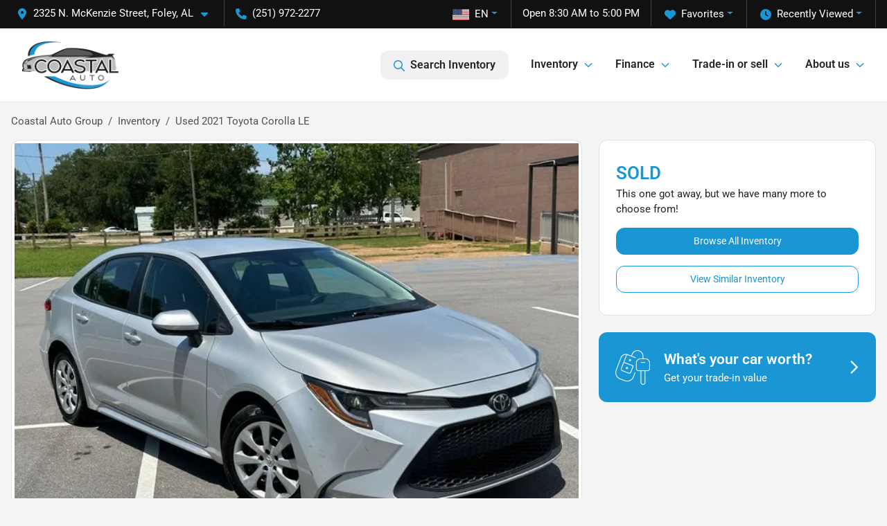

--- FILE ---
content_type: text/html; charset=utf-8
request_url: https://972cars.com/used-cars/2021-toyota-corolla-le-5YFEPMAEXMP202780
body_size: 25668
content:
<!DOCTYPE html><html lang="en"><head><meta charSet="utf-8" data-next-head=""/><meta name="viewport" content="width=device-width, initial-scale=1.0" class="jsx-821315347" data-next-head=""/><link rel="icon" href="https://static.overfuel.com/dealers/coastal-auto-group/image/favicon-32x32.png" class="jsx-821315347" data-next-head=""/><link rel="apple-touch-icon" sizes="180x180" href="https://static.overfuel.com/dealers/coastal-auto-group/image/apple-touch-icon.png" class="jsx-821315347" data-next-head=""/><link rel="icon" type="image/png" sizes="192x192" href="https://static.overfuel.com/dealers/coastal-auto-group/image/android-chrome-192x192.png" class="jsx-821315347" data-next-head=""/><link rel="icon" type="image/png" sizes="512x512" href="https://static.overfuel.com/dealers/coastal-auto-group/image/android-chrome-512x512.png" class="jsx-821315347" data-next-head=""/><meta name="format-detection" content="telephone=no" class="jsx-821315347" data-next-head=""/><link rel="preload" href="/font/roboto-v48-latin-regular.woff2" as="font" type="font/woff2" crossorigin="anonymous" class="jsx-b1edb5e55a1a9cb8" data-next-head=""/><link rel="preload" href="/font/roboto-v48-latin-600.woff2" as="font" type="font/woff2" crossorigin="anonymous" class="jsx-b1edb5e55a1a9cb8" data-next-head=""/><link rel="preload" href="/font/roboto-v48-latin-900.woff2" as="font" type="font/woff2" crossorigin="anonymous" class="jsx-b1edb5e55a1a9cb8" data-next-head=""/><title data-next-head="">Used 2021 Toyota Corolla LE for sale in Foley, AL at Coastal Auto Group | VIN: 5YFEPMAEXMP202780</title><meta name="description" content="Used silver 2021 Toyota Corolla LE for sale in Foley, Alabama at Coastal Auto Group | $17,900 | STK# 15266" data-next-head=""/><meta property="og:title" content="Used 2021 Toyota Corolla LE for sale in Foley, AL at Coastal Auto Group | VIN: 5YFEPMAEXMP202780" data-next-head=""/><meta property="og:site_name" content="Coastal Auto Group" data-next-head=""/><meta property="og:type" content="website" data-next-head=""/><meta property="og:url" content="https://972cars.com/used-cars/2021-toyota-corolla-le-5YFEPMAEXMP202780" data-next-head=""/><meta property="og:description" content="Used silver 2021 Toyota Corolla LE for sale in Foley, Alabama at Coastal Auto Group | $17,900 | STK# 15266" data-next-head=""/><meta property="og:image" content="https://static.overfuel.com/photos/146/33871/image-1.webp" data-next-head=""/><link rel="canonical" href="https://972cars.com/used-cars/2021-toyota-corolla-le-5yfepmaexmp202780" data-next-head=""/><link rel="preload" href="/_next/static/css/9ebcac98439c41a3.css" as="style"/><link rel="preload" href="/_next/static/css/b60c7510b0bb27b3.css" as="style"/><script type="application/ld+json" class="jsx-821315347" data-next-head="">{"@context":"https://schema.org","@type":"Organization","url":"https://972cars.com","logo":"https://static.overfuel.com/dealers/coastal-auto-group/image/android-chrome-192x192.png"}</script><link rel="preload" as="image" imageSrcSet="https://static.overfuel.com/dealers/coastal-auto-group/image/logo.webp?w=256&amp;q=80 1x, https://static.overfuel.com/dealers/coastal-auto-group/image/logo.webp?w=384&amp;q=80 2x" fetchPriority="high" data-next-head=""/><link rel="preload" as="image" imageSrcSet="https://static.overfuel.com/photos/146/33871/image-1.webp?w=1080&amp;q=80 1x, https://static.overfuel.com/photos/146/33871/image-1.webp?w=1920&amp;q=80 2x" fetchPriority="high" data-next-head=""/><script id="gainit" data-nscript="beforeInteractive">
            window.dataLayer = window.dataLayer || [];
            function gtag(){ window.dataLayer.push(arguments); }
            gtag('js', new Date());
            gtag('config', 'G-03SYVLY3HJ');
            
          </script><script id="fbqtag" data-nscript="beforeInteractive">
            !function(f,b,e,v,n,t,s)
            {if(f.fbq)return;n=f.fbq=function(){n.callMethod?
            n.callMethod.apply(n,arguments):n.queue.push(arguments)};
            if(!f._fbq)f._fbq=n;n.push=n;n.loaded=!0;n.version='2.0';
            n.queue=[];t=b.createElement(e);t.async=!0;
            t.src=v;s=b.getElementsByTagName(e)[0];
            s.parentNode.insertBefore(t,s)}(window, document,'script',
            'https://connect.facebook.net/en_US/fbevents.js');
            fbq('init', '834256486448719');
fbq('init', '257745931389526');
            fbq('track', 'PageView');
          </script><link rel="stylesheet" href="/_next/static/css/9ebcac98439c41a3.css" data-n-g=""/><link rel="stylesheet" href="/_next/static/css/b60c7510b0bb27b3.css" data-n-p=""/><noscript data-n-css=""></noscript><script defer="" noModule="" src="/_next/static/chunks/polyfills-42372ed130431b0a.js"></script><script id="gatag" src="/gtag/js?id=G-03SYVLY3HJ&amp;l=dataLayer" defer="" data-nscript="beforeInteractive"></script><script defer="" src="/_next/static/chunks/8475.47831073e1b6ffaf.js"></script><script defer="" src="/_next/static/chunks/5601.9c144d6328ba2581.js"></script><script defer="" src="/_next/static/chunks/4744.3238be3c0e11f459.js"></script><script defer="" src="/_next/static/chunks/748.c76f477143a8f116.js"></script><script defer="" src="/_next/static/chunks/2056.fe5fbb4ced7daed5.js"></script><script defer="" src="/_next/static/chunks/04ce947b-1a2fb7fb7f4eb2eb.js"></script><script defer="" src="/_next/static/chunks/7115-0e695373b530fcce.js"></script><script defer="" src="/_next/static/chunks/2439-be50dbabb48591ef.js"></script><script defer="" src="/_next/static/chunks/9320-d3cb4c548ab2883c.js"></script><script defer="" src="/_next/static/chunks/655-f32d8bd654120190.js"></script><script defer="" src="/_next/static/chunks/4159-72e26b6c8b5e4fcf.js"></script><script defer="" src="/_next/static/chunks/1646-3e7dd0c8dea625e4.js"></script><script defer="" src="/_next/static/chunks/2033-ccbb47b0b86c3b08.js"></script><script defer="" src="/_next/static/chunks/872.15bd6bfb5d8cdca5.js"></script><script defer="" src="/_next/static/chunks/4610.cb5fe67beaf7f1de.js"></script><script defer="" src="/_next/static/chunks/3014.a9a0b5ab652f98e8.js"></script><script defer="" src="/_next/static/chunks/476.d481209788d7a27f.js"></script><script defer="" src="/_next/static/chunks/8482.8baad0095653a39f.js"></script><script defer="" src="/_next/static/chunks/6985.c321d642c328bfd5.js"></script><script defer="" src="/_next/static/chunks/4851.6e2fd352c54a4585.js"></script><script defer="" src="/_next/static/chunks/1125.640fa5418fefa5e2.js"></script><script src="/_next/static/chunks/webpack-396f4d16e82f8bb1.js" defer=""></script><script src="/_next/static/chunks/framework-77dff60c8c44585c.js" defer=""></script><script src="/_next/static/chunks/main-819ca9995167ee4f.js" defer=""></script><script src="/_next/static/chunks/pages/_app-c8e6b60a498dbfe4.js" defer=""></script><script src="/_next/static/chunks/8230-fd615141ef99310a.js" defer=""></script><script src="/_next/static/chunks/7856-db7bf741a0ee53d2.js" defer=""></script><script src="/_next/static/chunks/4587-68b5c796bc85d386.js" defer=""></script><script src="/_next/static/chunks/1423-77cd04bb72d43ce6.js" defer=""></script><script src="/_next/static/chunks/4761-d55ae15e52027e06.js" defer=""></script><script src="/_next/static/chunks/6554-17ce05496a22ed1d.js" defer=""></script><script src="/_next/static/chunks/4204-2d23ae957a7fea54.js" defer=""></script><script src="/_next/static/chunks/8670-5388bb14ca8a6ed3.js" defer=""></script><script src="/_next/static/chunks/5092-e77296cb7b41380d.js" defer=""></script><script src="/_next/static/chunks/2775-3db6e184bc3b7a64.js" defer=""></script><script src="/_next/static/chunks/pages/inventory/%5Bvdp-vehicle-details%5D-ce2a1684c1781393.js" defer=""></script><script src="/_next/static/9j5fEqoC9UPqVWVp288l8/_buildManifest.js" defer=""></script><script src="/_next/static/9j5fEqoC9UPqVWVp288l8/_ssgManifest.js" defer=""></script><style id="__jsx-b1edb5e55a1a9cb8">@font-face{font-display:s block;font-family:"Roboto";font-style:normal;font-weight:400;src:url("/font/roboto-v48-latin-regular.woff2")format("woff2")}@font-face{font-display:block;font-family:"Roboto";font-style:normal;font-weight:600;src:url("/font/roboto-v48-latin-600.woff2")format("woff2")}@font-face{font-display:block;font-family:"Roboto";font-style:normal;font-weight:900;src:url("/font/roboto-v48-latin-900.woff2")format("woff2")}body{font-family:"Roboto",system-ui,Arial,sans-serif!important}</style><style id="__jsx-821315347">:root{--color-primary:#1996d3;--color-secondary:#111;--color-highlight:#4e5155;--persistent-banner-background-color:#1996d3;--persistent-banner-text-color:#212529;--srp-height:75%;--cookie-consent-bg:#343a40;--cookie-consent-text:#fff;--cookie-consent-link:#fff}body{letter-spacing:0;background:#f5f5f5;font-size:.95rem;top:0px!important} #mobile-nav{background:#fff}#header-nav ul li{position:relative;color:inherit;display:inline-block;padding:1.5rem 1rem;text-transform:none;font-size:16px}#header-nav a.noChildren{color:inherit}.text-primary,svg.text-primary,.blog-article a:not(.btn),.blog-article a:not(.btn):visited{color:var(--color-primary)!important;fill:var(--color-primary)}.blog-article a:not(.btn) svg,.blog-article a:not(.btn):visited svg{fill:var(--color-primary)!important}.bg-preheader{background:#111;color:#fff}.text-preheader{color:#fff!important}.bg-preheader i,.bg-preheader svg,.bg-preheader .dropdown-toggle::after{color:#1996d3!important;fill:#1996d3!important}.bg-header{background:#fff}.bg-footer{background:#111}.bg-heroSearch{background:black;padding:6rem 0;position:relative;overflow-x:clip;-webkit-background-size:cover!important;-moz-background-size:cover!important;-o-background-size:cover!important;background-size:cover!important;background-position:center center;background-repeat:no-repeat}.bg-heroSearch #hero-img{left:0;bottom:0}.text-highlight{color:#4e5155!important}.btn-outline-primary,.btn-outline-primary:hover{border-color:var(--color-primary);color:var(--color-primary)}.btn-outline-primary svg,.btn-outline-primary:hover svg,.btn-link svg{fill:var(--color-primary)}#top-banner svg{fill:#fff!important}.btn-outline-primary:focus{color:inherit}.btn-default:active{color:white!important}.btn-default:active svg{fill:white}.btn-link.show svg{fill:white!important}.btn-link.show::after{color:#fff!important}.cElement a,.cElement a:hover{color:var(--color-primary)}.cElement a.btn:not(.btn-outline-primary):not(.btn-primary){color:#fff}.split-boxes{background-image:linear-gradient(90deg,var(--color-secondary),var(--color-secondary)50%,var(--color-primary)0,var(--color-primary))}.img-srp-container:before{display:block;content:"";width:100%;padding-top:75%}.btn-outline-primary:disabled{color:var(--color-primary)!important;border-color:var(--color-primary)!important}.aiBg{position:relative;background:linear-gradient(90deg,var(--color-primary),#ccc);border-radius:14px;padding:2px}.aiBg input{border:0!important;z-index:5}.react-datepicker__day--selected,.react-datepicker__day--in-selecting-range,.react-datepicker__day--in-range,.react-datepicker__month-text--selected,.react-datepicker__month-text--in-selecting-range,.react-datepicker__month-text--in-range,.react-datepicker__quarter-text--selected,.react-datepicker__quarter-text--in-selecting-range,.react-datepicker__quarter-text--in-range,.react-datepicker__year-text--selected,.react-datepicker__year-text--in-selecting-range,.react-datepicker__year-text--in-range,.react-datepicker__day--keyboard-selected:hover,.react-datepicker__month-text--keyboard-selected:hover,.react-datepicker__quarter-text--keyboard-selected:hover,.react-datepicker__year-text--keyboard-selected:hover{background-color:var(--color-primary);color:white}.text-secondary{color:var(--color-secondary)!important}.ribbon span{background-color:var(--color-primary)!important}.border-primary,html:not([dir=rtl]) .border-primary,html[dir=rtl] .border-primary{border-color:var(--color-primary)!important}.drag-active{border:1px dashed var(--color-primary)!important}.progress-bar,.bg-primary,.badge-primary,.btn-primary,.nav-pills .nav-link.active,.nav-pills .nav-link.active:hover,.nav-pills .nav-link.active:focus,.btn-check:checked+.btn,.btn.active,.btn.show,.btn:first-child:active,:not(.btn-check)+.btn:active{background-color:var(--color-primary)!important}.btn-primary,.btn-check:checked+.btn,.btn.active,.btn.show,.btn:first-child:active,:not(.btn-check)+.btn:active{border-color:var(--color-primary)!important}.btn-secondary{background-color:var(--color-secondary)!important;border-color:var(--color-secondary)!important}.btn-secondary:focus,.btn-secondary.focus{border-color:var(--color-secondary)!important}.btn-primary:focus,.btn-primary.focus{border-color:var(--color-primary)!important}.btn-primary.disabled,.btn-primary:disabled{border-color:var(--color-primary)!important;background:var(--color-primary)!important}.border-theme,.btn-group .btn-primary,.input-group-prepend .btn-primary,.input-group-append .btn-primary{border-color:var(--color-primary)!important}.rdp-button:focus:not([disabled]),.rdp-button:active:not([disabled]){background-color:#f5f5f5!important;border-color:var(--color-primary)!important}.rdp-day_selected:not([disabled]),.rdp-day_selected:focus:not([disabled]),.rdp-day_selected:active:not([disabled]),.rdp-day_selected:hover:not([disabled]){background-color:var(--color-primary)!important}.btn-group .active svg{color:var(--color-primary)!important}#header-nav ul li::after{border-color:var(--color-primary)!important}.bg-secondary,.badge-secondary{background-color:var(--color-secondary)!important;color:white!important}#languagedropdown{color:#fff;text-decoration:none;margin-top:-3px}.goog-te-combo{width:100%;background:#111!important;color:#fff!important;border:none;font-size:.9rem!important;font-family:inherit!important;margin:1px 0!important;-webkit-appearance:none}#persistent_banner_desktop,#persistent_banner_mobile,#persistent_banner_desktop a,#persistent_banner_mobile a{background-color:#1996d3;z-index:5;color:#212529!important}.gg-app{z-index:1!important}@media(max-width:575px){.bg-heroSearch #hero-img-mobile{object-fit:cover;width:100%!important;height:100%!important;top:0}
        }@media(min-width:576px){.bg-heroSearch{padding:7rem 0;position:relative;background-image:url("https://static.overfuel.com/dealers/coastal-auto-group/image/home-banner-slide-desktop-123.webp");-webkit-background-size:cover!important;-moz-background-size:cover!important;-o-background-size:cover!important;background-size:cover!important;background-position:top center;background-repeat:no-repeat}.srpCardLocation{cursor:default!important}.srpCardLocation .fa-phone{display:none!important}}#top-banner {background-color: #1996d3 !important; }
        
        @media screen and (max-width: 575px) {
  .bg-heroSearch { padding: 3.5rem 0; }
}

        

        
      </style><style id="__jsx-1677741991">.container-fluid{max-width:2548px!important}#desktop-search{width:100%}#header-nav ul li,#search_desktop{font-weight:600}#header-nav ul li ul{top:3.5rem;border-radius:12px}#header-nav ul>li:last-of-type{padding-right:0!important}#header-nav ul li ul li{font-weight:normal!important}.searchInventory{border-color:#E8E8E8!important;padding:1.5rem 1rem}.searchInventory svg{fill:#1996d3}#googletranslate{padding-top:.6rem}.route-home #persistent-search{display:none}.card{overflow:hidden;border:1px solid transparent!important;box-shadow:0 0 0!important;border:1px solid#e1e1e1!important;border-radius:12px!important}.card-header{border-radius:12px 12px 0 0!important}.card-footer:last-child{border-radius:0 0 12px 12px!important}.rounded,.btn,input,.form-control,#home-search-wrapper,.custom-select{border-radius:12px!important}.rounded_bottom{border-bottom-left-radius:12px;border-bottom-right-radius:12px}.btn-group .btn:first-child{border-radius:12px 0 0 12px!important}.btn-group .btn:last-child{border-radius:0 12px 12px 0!important}.btn-group .btn{border-radius:0!important}.btn-group .btn.active{border-color:#1996d3!important}.input-group>.form-control:not(.border-radius-0):not(:first-child),.input-group>.custom-select:not(.border-radius-0):not(:first-child){border-radius:0 12px 12px 0!important}.input-group>.input-group-text.prepend:first-of-type{border-radius:12px 0 0 12px!important}.input-group>.input-group-text.append:last-of-type{border-radius:0 12px 12px 0!important}.border-radius-0{border-radius:0 0 0 0!important;border-bottom-right-radius:0!important;border-bottom-left-radius:0!important;border-top-right-radius:0!important;border-top-left-radius:0!important}.accordion-item:first-of-type{border-radius:12px 12px 0 0!important}.accordion-item:last-of-type{border-radius:0 0 12px 12px!important}</style></head><body> <link rel="preload" as="image" imageSrcSet="https://static.overfuel.com/dealers/coastal-auto-group/image/logo.webp?w=256&amp;q=80 1x, https://static.overfuel.com/dealers/coastal-auto-group/image/logo.webp?w=384&amp;q=80 2x" fetchPriority="high"/><link rel="preload" as="image" imageSrcSet="https://static.overfuel.com/photos/146/33871/image-1.webp?w=1080&amp;q=80 1x, https://static.overfuel.com/photos/146/33871/image-1.webp?w=1920&amp;q=80 2x" fetchPriority="high"/><div id="__next"><script type="application/ld+json" class="jsx-821315347">{"@context":"https://schema.org","@type":["AutoDealer","LocalBusiness"],"name":"Coastal Auto Group","image":"https://static.overfuel.com/dealers/coastal-auto-group/image/og.webp","@id":"https://972cars.com/#organization","url":"https://972cars.com/","telephone":"+12519722277","address":{"@type":"PostalAddress","streetAddress":"2325 N. McKenzie Street","addressLocality":"Foley","addressRegion":"AL","postalCode":"36535","addressCountry":"US"},"geo":{"@type":"GeoCoordinates","latitude":30.4337542,"longitude":-87.6841637},"openingHoursSpecification":[{"@type":"OpeningHoursSpecification","dayOfWeek":"Monday","opens":"08:30","closes":"18:00"},{"@type":"OpeningHoursSpecification","dayOfWeek":"Tuesday","opens":"08:30","closes":"18:00"},{"@type":"OpeningHoursSpecification","dayOfWeek":"Wednesday","opens":"08:30","closes":"18:00"},{"@type":"OpeningHoursSpecification","dayOfWeek":"Thursday","opens":"08:30","closes":"18:00"},{"@type":"OpeningHoursSpecification","dayOfWeek":"Friday","opens":"08:30","closes":"18:00"},{"@type":"OpeningHoursSpecification","dayOfWeek":"Saturday","opens":"08:30","closes":"17:00"}],"sameAs":["https://www.facebook.com/coastal.autogroup","https://www.youtube.com/channel/UCropsSNl_yJRkIs9clk014w"],"aggregateRating":{"@type":"AggregateRating","ratingValue":4,"reviewCount":809},"hasMap":"https://maps.google.com/?q=2325+N.+McKenzie+Street+Foley+AL+36535","contactPoint":[{"@type":"ContactPoint","contactType":"Sales","telephone":"+12519722277","availableLanguage":["English","Spanish"],"areaServed":"US"}],"knowsAbout":["used cars","trade-in","auto financing","vehicle service"]}</script><div translate="no" class="jsx-821315347 notranslate"><div id="google_translate_element" style="display:none" class="jsx-821315347"></div></div><div class="mode-undefined full_width route-vdp"><noscript><img height="1" width="1" style="display:none" src="https://www.facebook.com/tr?id=834256486448719&amp;ev=PageView&amp;noscript=1" alt=""/><img height="1" width="1" style="display:none" src="https://www.facebook.com/tr?id=257745931389526&amp;ev=PageView&amp;noscript=1" alt=""/></noscript><header role="banner" class="d-none d-xl-block " id="header-desktop"><div class="border-bottom bg-preheader text-preheader theme-dark"><div class="container-fluid"><div class="row"><div class="col"><div class="py-2 ps-2 pe-3 d-inline-block cursor-pointer border-end position-relative locationDropdown" role="button" data-cy="header-location-dropdown"><span class="d-inline-block faIcon ofa-solid ofa-location-dot me-2"><svg height="16" width="16" fill="inherit"><use xlink:href="/solid.svg#location-dot"></use></svg></span><span class="d-inline-block me-1 notranslate">2325 N. McKenzie Street, Foley, AL<span class="d-inline-block faIcon ofa-solid ofa-caret-down ms-2"><svg height="16" width="16" fill="inherit"><use xlink:href="/solid.svg#caret-down"></use></svg></span></span></div><div class="py-2  px-3 d-inline-block "><span data-cy="header-phone" role="button" class="text-preheader"><span class="d-inline-block faIcon ofa-solid ofa-phone me-2"><svg height="16" width="16" fill="inherit"><use xlink:href="/solid.svg#phone"></use></svg></span>(251) 972-2277</span></div><div class="float-end py-2 text-end border-end"><div class="dropdown"><button type="button" id="recents" aria-expanded="false" class="py-0 text-decoration-none text-white dropdown-toggle btn btn-link"><span class="d-inline-block faIcon ofa-solid ofa-clock me-2 float-start mt-0"><svg height="16" width="16" fill="inherit"><use xlink:href="/solid.svg#clock"></use></svg></span>Recently Viewed</button></div></div><div class="float-end py-2 border-end text-end"><div class="dropdown"><button type="button" id="favorites" aria-expanded="false" class="py-0 text-decoration-none text-white dropdown-toggle btn btn-link"><span class="d-inline-block faIcon ofa-solid ofa-heart me-2"><svg height="16" width="16" fill="inherit"><use xlink:href="/solid.svg#heart"></use></svg></span>Favorites</button></div></div><div class="py-2 px-3 float-end text-end border-end" id="currentLocation"><span>Open 8:30 AM to 5:00 PM</span></div><div class="float-end py-2 border-end text-end"></div></div></div></div></div><div class="px-3 border-bottom bg-header position-relative py-2" id="interior_header"><div class="container-fluid"><div class="d-flex align-items-center"><a title="Coastal Auto Group" id="logo-link" href="/"><img alt="Coastal Auto Group" id="logo" fetchPriority="high" loading="eager" width="140" height="70" decoding="async" data-nimg="1" style="color:transparent" srcSet="https://static.overfuel.com/dealers/coastal-auto-group/image/logo.webp?w=256&amp;q=80 1x, https://static.overfuel.com/dealers/coastal-auto-group/image/logo.webp?w=384&amp;q=80 2x" src="https://static.overfuel.com/dealers/coastal-auto-group/image/logo.webp?w=384&amp;q=80"/></a><div class="ms-auto" id="header-nav"><ul><li class="searchInventory"><button type="button" id="search_desktop" title="Browse Inventory" class="text-decoration-none text-dark bg-light btn btn-link"><span class="d-inline-block faIcon ofa-regular ofa-magnifying-glass me-2"><svg height="16" width="16" fill="inherit"><use xlink:href="/regular.svg#magnifying-glass"></use></svg></span>Search Inventory</button></li><li class="cursor-pointer">Inventory<span class="d-inline-block faIcon ofa-regular ofa-angle-down ms-2 text-primary"><svg height="15" width="14" fill="#1996d3"><use xlink:href="/regular.svg#angle-down"></use></svg></span><ul><li class="cursor-pointer"><a target="_self" title="All inventory" class="" href="/inventory">All inventory</a></li><li class="cursor-pointer"><a target="_self" title="Cars" class="" href="/cars">Cars</a></li><li class="cursor-pointer"><a target="_self" title="Trucks" class="" href="/trucks">Trucks</a></li><li class="cursor-pointer"><a target="_self" title="SUVs" class="" href="/suvs">SUVs</a></li><li class="cursor-pointer"><a target="_self" title="Vans" class="" href="/vans">Vans</a></li><li class="cursor-pointer"><a target="_self" title="Vehicles under $20k" class="" href="/cars-under-20000-for-sale">Vehicles under $20k</a></li></ul></li><li class="cursor-pointer">Finance<span class="d-inline-block faIcon ofa-regular ofa-angle-down ms-2 text-primary"><svg height="15" width="14" fill="#1996d3"><use xlink:href="/regular.svg#angle-down"></use></svg></span><ul><li class="cursor-pointer"><a target="_self" title="Get approved" class="" href="/car-loan">Get approved</a></li><li class="cursor-pointer"><a target="_self" title="Know your credit score" class="" href="/credit-score-range">Know your credit score</a></li><li class="cursor-pointer"><a target="_self" title="Bad credit car loans" class="" href="/bad-credit-car-loan">Bad credit car loans</a></li><li class="cursor-pointer"><a target="_self" title="Car loan calculator" class="" href="/car-loan-calculator">Car loan calculator</a></li><li class="cursor-pointer"><a target="_self" title="Protection plans" class="" href="/protection-plans">Protection plans</a></li><li class="cursor-pointer"><a target="_self" title="Get pre-qualified with Capital One (no impact to your credit score)" class="" href="/get-pre-qualified-with-capital-one-no-impact-to-your-credit-score">Get pre-qualified with Capital One (no impact to your credit score)</a></li></ul></li><li class="cursor-pointer">Trade-in or sell<span class="d-inline-block faIcon ofa-regular ofa-angle-down ms-2 text-primary"><svg height="15" width="14" fill="#1996d3"><use xlink:href="/regular.svg#angle-down"></use></svg></span><ul><li class="cursor-pointer"><a target="_self" title="Get trade-in value" class="" href="/trade-in">Get trade-in value</a></li><li class="cursor-pointer"><a target="_self" title="Sell  your car" class="" href="/sell-my-car">Sell  your car</a></li></ul></li><li class="cursor-pointer">About us<span class="d-inline-block faIcon ofa-regular ofa-angle-down ms-2 text-primary"><svg height="15" width="14" fill="#1996d3"><use xlink:href="/regular.svg#angle-down"></use></svg></span><ul><li class="cursor-pointer"><a target="_self" title="About us" class="" href="/about-us">About us</a></li><li class="cursor-pointer"><a target="_self" title="Contact us" class="" href="/contact-us">Contact us</a></li><li class="cursor-pointer"><a target="_self" title="Reviews" class="" href="/reviews">Reviews</a></li></ul></li></ul></div></div><div class="clearfix"></div></div></div><div id="openclosed" class="bg-secondary py-2 px-3 text-white text-center d-none">Open from 8:30 AM to 5:00 PM</div></header><div id="mobile-nav" class="border-bottom border-bottom d-xl-none position-fixed d-flex align-items-center w-100"><div class="d-flex w-100 align-items-center " id="mobile-header"><div class="text-left w-100 ps-2" id="mobile-logo"><img alt="Coastal Auto Group" fetchPriority="high" loading="eager" width="145" height="50" decoding="async" data-nimg="1" style="color:transparent" srcSet="https://static.overfuel.com/dealers/coastal-auto-group/image/logo.webp?w=256&amp;q=80 1x, https://static.overfuel.com/dealers/coastal-auto-group/image/logo.webp?w=384&amp;q=80 2x" src="https://static.overfuel.com/dealers/coastal-auto-group/image/logo.webp?w=384&amp;q=80"/></div><div class="my-0 ms-auto mobilePhone px-2 "><span class="d-inline-block faIcon ofa-solid ofa-phone h3 my-0"><svg height="25" width="25" fill="#1996d3"><use xlink:href="/solid.svg#phone"></use></svg></span></div><div class="text-end ps-2 "><span class="d-inline-block faIcon ofa-solid ofa-bars h2 me-1 mb-0 mt-n1"><svg height="29" width="29" fill="#1996d3"><use xlink:href="/solid.svg#bars"></use></svg></span></div></div></div><div style="height:63px" class="d-block d-xl-none" id="mobile-nav-spacer"></div><script type="application/ld+json">{"@context":"https://schema.org/","@type":["Product","Car"],"name":"2021 Toyota Corolla LE","image":"https://static.overfuel.com/photos/146/33871/image-1.webp","vehicleIdentificationNumber":"5YFEPMAEXMP202780","offers":{"@type":"Offer","priceCurrency":"USD","price":17900,"availability":"https://schema.org/OutOfStock","priceValidUntil":"2026-02-16"},"additionalProperty":[{"@type":"PropertyValue","name":"Horsepower","value":"139 hp"},{"@type":"PropertyValue","name":"Torque","value":"126 lb-ft"},{"@type":"PropertyValue","name":"Fuel Economy (City)","value":"30 MPG"},{"@type":"PropertyValue","name":"Fuel Type","value":"Gasoline"},{"@type":"PropertyValue","name":"Transmission","value":"CVT"},{"@type":"PropertyValue","name":"Drive Type","value":"FWD"}],"itemCondition":"https://schema.org/UsedCondition","description":"Pre-owned 2021 Toyota Corolla LE in Foley, AL","brand":{"@type":"Brand","name":"Toyota"},"model":"Corolla","vehicleConfiguration":"LE","vehicleModelDate":2021,"mileageFromOdometer":{"@type":"QuantitativeValue","value":66490,"unitCode":"SMI"},"color":"Silver","vehicleInteriorColor":"Gray","vehicleInteriorType":"Standard","bodyType":"sedan","vehicleEngine":{"@type":"EngineSpecification","fuelType":"Gasoline"},"vehicleTransmission":"CVT","numberOfDoors":4,"driveWheelConfiguration":"https://schema.org/FrontWheelDriveConfiguration"}</script><div class="my-3 d-none d-xl-block container"><ol class="breadcrumb my-3 d-none d-xl-flex" itemScope="" itemType="https://schema.org/BreadcrumbList"><li class="breadcrumb-item notranslate" itemProp="itemListElement" itemScope="" itemType="https://schema.org/ListItem"><a itemProp="item" href="/"><span itemProp="name">Coastal Auto Group</span></a><meta itemProp="position" content="1"/></li><li class="breadcrumb-item" itemProp="itemListElement" itemScope="" itemType="https://schema.org/ListItem"><a title="Inventory" itemProp="item" href="/inventory"><span itemProp="name">Inventory</span></a><meta itemProp="position" content="2"/></li><li class="breadcrumb-item active" itemProp="itemListElement" itemScope="" itemType="https://schema.org/ListItem"><span itemProp="name">Used 2021 Toyota Corolla LE</span><meta itemProp="position" content="3"/></li></ol></div><main role="main" class="mt-3 mb-3 mb-sm-5 vdp_pre-owned make_toyota body_sedan has-discount  container"><div class="row"><div class="col-xl-8"><div class="bg-white card"><div class="py-0 px-0 py-sm-1 px-sm-1 card-body"><div class="p-0 p-lg-1 photoCount1"><img alt="2021 Toyota Corolla LE for sale in Foley, AL" fetchPriority="high" loading="eager" width="926" height="694" decoding="async" data-nimg="1" class="img-fluid" style="color:transparent" srcSet="https://static.overfuel.com/photos/146/33871/image-1.webp?w=1080&amp;q=80 1x, https://static.overfuel.com/photos/146/33871/image-1.webp?w=1920&amp;q=80 2x" src="https://static.overfuel.com/photos/146/33871/image-1.webp?w=1920&amp;q=80"/></div></div><div class="border-top py-2 border-bottom card-footer"><div><div class="text-start"><div class="ms-auto float-xl-end mt-2"><button type="button" style="display:none" class="spin-car btn btn-primary"><span class="d-inline-block faIcon ofa-solid ofa-circle-play me-2"><svg height="16" width="16" fill="inherit"><use xlink:href="/solid.svg#circle-play"></use></svg></span>360° walk-around</button></div><h1 data-cy="vehicle-title" class="h3 mt-0 mb-2 font-weight-bold notranslate">2021 Toyota Corolla LE</h1><div class="vdp-miles">66,490 miles</div><div class="d-none" id="td_year">2021</div><div class="d-none" id="td_make">Toyota</div><div class="d-none" id="td_model">Corolla</div></div></div></div><div class="d-block bg-white d-xl-none pb-2 card-footer"><p class="font-weight-bold text-xlarge mt-1 mb-0"><span class="text-primary">SOLD</span></p><p>This one got away, but we have many more to choose from!</p><a title="Browse Inventory" class="btn btn-primary w-100 mb-3" href="/inventory?utm_source=website&amp;utm_medium=internallink&amp;utm_campaign=sold-inventory&amp;utm_id=5YFEPMAEXMP202780">Browse All Inventory</a><a title="View Similar Inventory" class="btn btn-outline-primary w-100 mb-2" href="/used-cars/2021-toyota-corolla-le-5YFEPMAEXMP202780#relatedvehicles?utm_source=website&amp;utm_medium=internallink&amp;utm_campaign=sold-inventory&amp;utm_id=5YFEPMAEXMP202780">View Similar Inventory</a></div><div class="d-block d-xl-none bg-white text-center p-0 card-footer"></div><div class="px-4 py-3 bg-lighter font-weight-bold card-footer"><div class="d-flex align-items-center row"><div class="text-center text-md-start col-md-8 col-12"><h2 class="h5 my-0 font-weight-bold">2021 Toyota Corolla LE<!-- --> Details</h2></div><div class="text-center text-md-end col-md-4 col-12"></div></div></div><div class="px-4 py-3 bg-white card-footer"><div class="row"><div class="col-sm-6"><table class="table card-table table-borderless inventory-table vehicledetails"><tbody><tr class="ps-0 tr_condition"><td width="50%"><b>Condition</b></td><td class="pe-0">Pre-owned</td></tr><tr class="ps-0 notranslate tr_body"><td width="50%"><b>Body Type</b></td><td class="pe-0">Sedan</td></tr><tr class="ps-0 tr_trim"><td width="50%"><b>Trim</b></td><td class="pe-0">LE</td></tr><tr class="ps-0 tr_stocknumber"><td width="50%"><b>Stock #</b></td><td class="pe-0">15266</td></tr><tr class="ps-0 notranslate tr_vin"><td width="50%"><b>VIN</b></td><td class="pe-0"><span data-vin="5YFEPMAEXMP202780">5YFEPMAEXMP202780</span></td></tr><tr class="ps-0 tr_exteriorcolor"><td width="50%"><b>Exterior Color</b></td><td class="pe-0"><span class="colorIndicator ms-0 me-1" style="background-color:Silver"></span>Classic Silver Metallic</td></tr><tr class="ps-0 tr_interiorcolor"><td width="50%"><b>Interior Color</b></td><td class="pe-0"><span class="colorIndicator ms-0 me-1" style="background-color:Gray"></span>Light Gray</td></tr></tbody></table></div><div class="col-sm-6"><table class="table card-table table-borderless inventory-table vehicledetails"><tbody><tr class="ps-0 tr_drivetrain"><td width="50%"><b>Drivetrain</b></td><td class="pe-0">FWD</td></tr><tr class="ps-0 tr_maxhorsepower"><td width="50%"><b>Horsepower</b></td><td class="pe-0">139 hp @ 6100 RPM</td></tr><tr class="ps-0 tr_maxtorque"><td width="50%"><b>Torque</b></td><td class="pe-0">126 lb-ft @ 3900 RPM</td></tr><tr class="ps-0 tr_fuel"><td width="50%"><b>Fuel Type</b></td><td class="pe-0">Gasoline</td></tr><tr class="ps-0 tr_mpgcity"><td width="50%"><b>Fuel Economy</b></td><td class="pe-0">30<!-- --> City / <!-- -->38<!-- --> Hwy</td></tr><tr class="ps-0 tr_transmission"><td width="50%"><b>Transmission</b></td><td class="pe-0">CVT</td></tr><tr class="ps-0 tr_engine"><td width="50%"><b>Engine</b></td><td class="pe-0">1.8L I4 DOHC 16V</td></tr><tr><td colSpan="2" class="px-0 pt-2"><div id="velocityWrapper"><div data-vas-vin="5YFEPMAEXMP202780" data-vas-vdp="1"></div></div></td></tr></tbody></table></div></div></div><div class="px-4 py-3 bg-lighter font-weight-bold card-footer"><h2 class="text-small my-0 font-weight-bold">2021 Toyota Corolla LE<!-- --> Key Features</h2></div><div class="text-start p-0 bg-lighter card-footer"><div class="no-gutters px-3 pt-3 pt-sm-0 pb-0 pb-sm-3 row"><div class="pt-0 px-0 px-sm-2 pt-sm-3  col-sm-4 col-12"><div class="p-3 mb-2 mb-sm-0 bg-white border rounded text-nowrap"><div class="text-truncate"><img alt="Adaptive cruise control" loading="lazy" width="18" height="18" decoding="async" data-nimg="1" class="opacity-50 tile-img d-inline-block float-start me-2" style="color:transparent" srcSet="https://static.overfuel.com/images/features/adaptive-cruise-control.png?w=32&amp;q=80 1x, https://static.overfuel.com/images/features/adaptive-cruise-control.png?w=48&amp;q=80 2x" src="https://static.overfuel.com/images/features/adaptive-cruise-control.png?w=48&amp;q=80"/>Adaptive cruise control</div></div></div><div class="pt-0 px-0 px-sm-2 pt-sm-3  col-sm-4 col-12"><div class="p-3 mb-2 mb-sm-0 bg-white border rounded text-nowrap"><div class="text-truncate"><img alt="Android Auto" loading="lazy" width="18" height="18" decoding="async" data-nimg="1" class="opacity-50 tile-img d-inline-block float-start me-2" style="color:transparent" srcSet="https://static.overfuel.com/images/features/android-auto.png?w=32&amp;q=80 1x, https://static.overfuel.com/images/features/android-auto.png?w=48&amp;q=80 2x" src="https://static.overfuel.com/images/features/android-auto.png?w=48&amp;q=80"/>Android Auto</div></div></div><div class="pt-0 px-0 px-sm-2 pt-sm-3  col-sm-4 col-12"><div class="p-3 mb-2 mb-sm-0 bg-white border rounded text-nowrap"><div class="text-truncate"><img alt="Apple CarPlay" loading="lazy" width="18" height="18" decoding="async" data-nimg="1" class="opacity-50 tile-img d-inline-block float-start me-2" style="color:transparent" srcSet="https://static.overfuel.com/images/features/apple-carplay.png?w=32&amp;q=80 1x, https://static.overfuel.com/images/features/apple-carplay.png?w=48&amp;q=80 2x" src="https://static.overfuel.com/images/features/apple-carplay.png?w=48&amp;q=80"/>Apple CarPlay</div></div></div><div class="pt-0 px-0 px-sm-2 pt-sm-3  col-sm-4 col-12"><div class="p-3 mb-2 mb-sm-0 bg-white border rounded text-nowrap"><div class="text-truncate"><img alt="Automatic climate control" loading="lazy" width="18" height="18" decoding="async" data-nimg="1" class="opacity-50 tile-img d-inline-block float-start me-2" style="color:transparent" srcSet="https://static.overfuel.com/images/features/automatic-climate-control.png?w=32&amp;q=80 1x, https://static.overfuel.com/images/features/automatic-climate-control.png?w=48&amp;q=80 2x" src="https://static.overfuel.com/images/features/automatic-climate-control.png?w=48&amp;q=80"/>Automatic climate control</div></div></div><div class="pt-0 px-0 px-sm-2 pt-sm-3  col-sm-4 col-12"><div class="p-3 mb-2 mb-sm-0 bg-white border rounded text-nowrap"><div class="text-truncate"><img alt="Backup camera" loading="lazy" width="18" height="18" decoding="async" data-nimg="1" class="opacity-50 tile-img d-inline-block float-start me-2" style="color:transparent" srcSet="https://static.overfuel.com/images/features/backup-camera.png?w=32&amp;q=80 1x, https://static.overfuel.com/images/features/backup-camera.png?w=48&amp;q=80 2x" src="https://static.overfuel.com/images/features/backup-camera.png?w=48&amp;q=80"/>Backup camera</div></div></div><div class="pt-0 px-0 px-sm-2 pt-sm-3  col-sm-4 col-12"><div class="p-3 mb-2 mb-sm-0 bg-white border rounded text-nowrap"><div class="text-truncate"><img alt="Bluetooth" loading="lazy" width="18" height="18" decoding="async" data-nimg="1" class="opacity-50 tile-img d-inline-block float-start me-2" style="color:transparent" srcSet="https://static.overfuel.com/images/features/bluetooth.png?w=32&amp;q=80 1x, https://static.overfuel.com/images/features/bluetooth.png?w=48&amp;q=80 2x" src="https://static.overfuel.com/images/features/bluetooth.png?w=48&amp;q=80"/>Bluetooth</div></div></div><div class="pt-0 px-0 px-sm-2 pt-sm-3  col-sm-4 col-12"><div class="p-3 mb-2 mb-sm-0 bg-white border rounded text-nowrap"><div class="text-truncate"><img alt="Collision warning" loading="lazy" width="18" height="18" decoding="async" data-nimg="1" class="opacity-50 tile-img d-inline-block float-start me-2" style="color:transparent" srcSet="https://static.overfuel.com/images/features/collision-warning.png?w=32&amp;q=80 1x, https://static.overfuel.com/images/features/collision-warning.png?w=48&amp;q=80 2x" src="https://static.overfuel.com/images/features/collision-warning.png?w=48&amp;q=80"/>Collision warning</div></div></div><div class="pt-0 px-0 px-sm-2 pt-sm-3  col-sm-4 col-12"><div class="p-3 mb-2 mb-sm-0 bg-white border rounded text-nowrap"><div class="text-truncate"><img alt="Lane departure warning" loading="lazy" width="18" height="18" decoding="async" data-nimg="1" class="opacity-50 tile-img d-inline-block float-start me-2" style="color:transparent" srcSet="https://static.overfuel.com/images/features/lane-departure-warning.png?w=32&amp;q=80 1x, https://static.overfuel.com/images/features/lane-departure-warning.png?w=48&amp;q=80 2x" src="https://static.overfuel.com/images/features/lane-departure-warning.png?w=48&amp;q=80"/>Lane departure warning</div></div></div><div class="pt-0 px-0 px-sm-2 pt-sm-3  col-sm-4 col-12"><div class="p-3 mb-2 mb-sm-0 bg-white border rounded text-nowrap"><div class="text-truncate"><img alt="Lane keep assist" loading="lazy" width="18" height="18" decoding="async" data-nimg="1" class="opacity-50 tile-img d-inline-block float-start me-2" style="color:transparent" srcSet="https://static.overfuel.com/images/features/lane-keep-assist.png?w=32&amp;q=80 1x, https://static.overfuel.com/images/features/lane-keep-assist.png?w=48&amp;q=80 2x" src="https://static.overfuel.com/images/features/lane-keep-assist.png?w=48&amp;q=80"/>Lane keep assist</div></div></div><div class="pt-0 px-0 px-sm-2 pt-sm-3 d-none col-sm-4 col-12"><div class="p-3 mb-2 mb-sm-0 bg-white border rounded text-nowrap"><div class="text-truncate"><img alt="Satellite radio ready" loading="lazy" width="18" height="18" decoding="async" data-nimg="1" class="opacity-50 tile-img d-inline-block float-start me-2" style="color:transparent" srcSet="https://static.overfuel.com/images/features/satellite-radio-ready.png?w=32&amp;q=80 1x, https://static.overfuel.com/images/features/satellite-radio-ready.png?w=48&amp;q=80 2x" src="https://static.overfuel.com/images/features/satellite-radio-ready.png?w=48&amp;q=80"/>Satellite radio ready</div></div></div><div class="pt-0 px-0 px-sm-2 pt-sm-3 d-none col-sm-4 col-12"><div class="p-3 mb-2 mb-sm-0 bg-white border rounded text-nowrap"><div class="text-truncate"><img alt="Side impact airbags" loading="lazy" width="18" height="18" decoding="async" data-nimg="1" class="opacity-50 tile-img d-inline-block float-start me-2" style="color:transparent" srcSet="https://static.overfuel.com/images/features/side-impact-airbags.png?w=32&amp;q=80 1x, https://static.overfuel.com/images/features/side-impact-airbags.png?w=48&amp;q=80 2x" src="https://static.overfuel.com/images/features/side-impact-airbags.png?w=48&amp;q=80"/>Side impact airbags</div></div></div><div class="pt-0 px-0 px-sm-2 pt-sm-3 d-none col-sm-4 col-12"><div class="p-3 mb-2 mb-sm-0 bg-white border rounded text-nowrap"><div class="text-truncate"><img alt="Wifi hotspot" loading="lazy" width="18" height="18" decoding="async" data-nimg="1" class="opacity-50 tile-img d-inline-block float-start me-2" style="color:transparent" srcSet="https://static.overfuel.com/images/features/wifi-hotspot.png?w=32&amp;q=80 1x, https://static.overfuel.com/images/features/wifi-hotspot.png?w=48&amp;q=80 2x" src="https://static.overfuel.com/images/features/wifi-hotspot.png?w=48&amp;q=80"/>Wifi hotspot</div></div></div></div><div class="mb-3 text-center cursor-pointer">Show all 12 features<span class="d-inline-block faIcon ofa-regular ofa-chevron-down ms-2 text-primary"><svg height="16" width="16" fill="#1996d3"><use xlink:href="/regular.svg#chevron-down"></use></svg></span></div></div><div class="px-4 pt-3 dealer-notes card-footer"><div class="cursor-pointer font-weight-bold"><h2 class="text-small my-0 font-weight-bold d-inline-block">Notes</h2><span class="d-inline-block faIcon ofa-regular ofa-angle-up text-primary float-end "><svg height="16" width="16" fill="#1996d3"><use xlink:href="/regular.svg#angle-up"></use></svg></span></div><h2 id="dealer-notes-h2-title" class="h4 my-0 pt-3 font-weight-bold d-inline-block mb-3">Used<!-- --> <!-- -->2021 Toyota Corolla LE<!-- --> for sale<span> in <!-- -->Foley<!-- -->, <!-- -->AL</span></h2><div>ONE OWNER, APPLE CARPLAY/ANDROID AUTO, BLUETOOTH HANDS-FREE CALLING, NEW TIRES, REAR BACK UP CAMERA, NAVIGATION/GPS, ADAPTIVE CRUISE CONTROL, EMERGENCY BRAKING, COLLISION WARNING, LANE DEPARTURE ASSIST, BACK UP WARNING SENSORS, NON SMOKER, 4-Wheel Disc Brakes, 6 Speakers, ABS brakes, Air Conditioning, AM/FM radio: SiriusXM, Apple CarPlay/Android Auto, Brake assist, Electronic Stability Control, Emergency communication system: Safety Connect with 1-year trial, Four wheel independent suspension, Front Bucket Seats, Fully automatic headlights, Low tire pressure warning, Outside temperature display, Panic alarm, Remote keyless entry, Security system, Speed control, Traction control, Wheels: 16" Wide Vent Steel. 30/38 City/Highway MPG Silver 2021 Toyota Corolla LE FWD CVT 1.8L I4 DOHC 16V<br><br>From the moment you step on our lot until the time you drive away in your next car, your buying experience with Coastal Auto Group is our number one priority. We encourage you to use the expertise and resources of our sales staff; they are here to help you find the right car at the right price. Call us today at 251-972-2277 to schedule your test drive!</div><br/></div><div class="px-4 py-3 card-footer"><div class="cursor-pointer"><h3 class="h5 my-0 font-weight-bold d-inline-block">Entertainment &amp; Technology</h3><span class="d-inline-block faIcon ofa-regular ofa-chevron-down text-primary float-end"><svg height="16" width="16" fill="#1996d3"><use xlink:href="/regular.svg#chevron-down"></use></svg></span></div></div><div class="px-4 py-3 card-footer"><div class="cursor-pointer"><h3 class="h5 my-0 font-weight-bold d-inline-block">Safety</h3><span class="d-inline-block faIcon ofa-regular ofa-chevron-down text-primary float-end"><svg height="16" width="16" fill="#1996d3"><use xlink:href="/regular.svg#chevron-down"></use></svg></span></div></div><div class="px-4 py-3 card-footer"><div class="cursor-pointer"><h3 class="h5 my-0 font-weight-bold d-inline-block">Performance &amp; Mechanical</h3><span class="d-inline-block faIcon ofa-regular ofa-chevron-down text-primary float-end"><svg height="16" width="16" fill="#1996d3"><use xlink:href="/regular.svg#chevron-down"></use></svg></span></div></div><div class="px-4 py-3 card-footer"><div class="cursor-pointer"><h3 class="h5 my-0 font-weight-bold d-inline-block">Interior</h3><span class="d-inline-block faIcon ofa-regular ofa-chevron-down text-primary float-end"><svg height="16" width="16" fill="#1996d3"><use xlink:href="/regular.svg#chevron-down"></use></svg></span></div></div><div class="px-4 py-3 card-footer"><div class="cursor-pointer"><h3 class="h5 my-0 font-weight-bold d-inline-block">Exterior</h3><span class="d-inline-block faIcon ofa-regular ofa-chevron-down text-primary float-end"><svg height="16" width="16" fill="#1996d3"><use xlink:href="/regular.svg#chevron-down"></use></svg></span></div></div><div class="px-4 py-3 card-footer" id="faq"><div class="cursor-pointer font-weight-bold"><h3 class="h5 my-0 font-weight-bold d-inline-block">Frequently asked questions about <!-- -->2021 Toyota Corolla LE</h3><span class="d-inline-block faIcon ofa-regular ofa-chevron-down text-primary float-end"><svg height="16" width="16" fill="#1996d3"><use xlink:href="/regular.svg#chevron-down"></use></svg></span></div></div><div class="p-4 bg-lighter border-rounded d-none"><script type="application/ld+json">{"@context":"https://schema.org","@type":"FAQPage","@id":"https://972cars.com/used-cars/2021-toyota-corolla-le-5yfepmaexmp202780#faq","url":"https://972cars.com/used-cars/2021-toyota-corolla-le-5yfepmaexmp202780","mainEntityOfPage":{"@type":"ItemPage","@id":"https://972cars.com/used-cars/2021-toyota-corolla-le-5yfepmaexmp202780"},"isPartOf":{"@type":"WebSite","name":"Coastal Auto Group","url":"https://972cars.com/"},"publisher":{"@type":"AutoDealer","name":"Coastal Auto Group","url":"https://972cars.com/","logo":{"@type":"ImageObject","url":"https://static.overfuel.com/dealers/coastal-auto-group/image/logo.webp"},"address":{"@type":"PostalAddress","streetAddress":"2325 N. McKenzie Street","addressLocality":"Foley","addressRegion":"AL","postalCode":"36535","addressCountry":"US"}},"about":{"@id":"https://972cars.com/used-cars/2021-toyota-corolla-le-5yfepmaexmp202780#vehicle"},"mainEntity":[{"@type":"Question","name":"What type of fuel does a 2021 Toyota Corolla LE use?","acceptedAnswer":{"@type":"Answer","text":"A 2021 Toyota Corolla LE uses Gasoline."}},{"@type":"Question","name":"How much horsepower does a 2021 Toyota Corolla LE have?","acceptedAnswer":{"@type":"Answer","text":"A 2021 Toyota Corolla LE has 139 horsepower."}},{"@type":"Question","name":"How much torque does a 2021 Toyota Corolla LE have?","acceptedAnswer":{"@type":"Answer","text":"A 2021 Toyota Corolla LE has 126 lb-ft torque."}},{"@type":"Question","name":"What is the 2021 Toyota Corolla LE city fuel economy / miles per gallon?","acceptedAnswer":{"@type":"Answer","text":"A 2021 Toyota Corolla LE has a city fuel economy of 30 mpg."}},{"@type":"Question","name":"Does the 2021 Toyota Corolla LE have Collision warning?","acceptedAnswer":{"@type":"Answer","text":"Yes, the 2021 Toyota Corolla LE has Collision warning."}},{"@type":"Question","name":"Does the 2021 Toyota Corolla LE have Lane departure warning?","acceptedAnswer":{"@type":"Answer","text":"Yes, the 2021 Toyota Corolla LE has Lane departure warning."}},{"@type":"Question","name":"Does the 2021 Toyota Corolla LE have Lane keep assist?","acceptedAnswer":{"@type":"Answer","text":"Yes, the 2021 Toyota Corolla LE has Lane keep assist."}},{"@type":"Question","name":"Does the 2021 Toyota Corolla LE have Satellite radio ready?","acceptedAnswer":{"@type":"Answer","text":"Yes, the 2021 Toyota Corolla LE has Satellite radio ready."}},{"@type":"Question","name":"Does the 2021 Toyota Corolla LE have Side impact airbags?","acceptedAnswer":{"@type":"Answer","text":"Yes, the 2021 Toyota Corolla LE has Side impact airbags."}},{"@type":"Question","name":"Does the 2021 Toyota Corolla LE have Automatic climate control?","acceptedAnswer":{"@type":"Answer","text":"Yes, the 2021 Toyota Corolla LE is equpped with + Automatic climate control."}},{"@type":"Question","name":"Does the 2021 Toyota Corolla LE have Backup camera?","acceptedAnswer":{"@type":"Answer","text":"Yes, the 2021 Toyota Corolla LE is equpped with + Backup camera."}},{"@type":"Question","name":"Does the 2021 Toyota Corolla LE have Heated seats?","acceptedAnswer":{"@type":"Answer","text":"No, the 2021 Toyota Corolla LE is not equipped with Heated seats."}},{"@type":"Question","name":"Does the 2021 Toyota Corolla LE have Apple CarPlay?","acceptedAnswer":{"@type":"Answer","text":"Yes, the 2021 Toyota Corolla LE is equpped with + Apple CarPlay."}},{"@type":"Question","name":"Does the 2021 Toyota Corolla LE have Android Auto?","acceptedAnswer":{"@type":"Answer","text":"Yes, the 2021 Toyota Corolla LE is equpped with + Android Auto."}},{"@type":"Question","name":"Does the 2021 Toyota Corolla LE have Bluetooth?","acceptedAnswer":{"@type":"Answer","text":"Yes, the 2021 Toyota Corolla LE is equpped with + Bluetooth."}},{"@type":"Question","name":"Does the 2021 Toyota Corolla LE have Keyless entry?","acceptedAnswer":{"@type":"Answer","text":"No, the 2021 Toyota Corolla LE is not equipped with Keyless entry."}},{"@type":"Question","name":"Does the 2021 Toyota Corolla LE have Push start?","acceptedAnswer":{"@type":"Answer","text":"No, the 2021 Toyota Corolla LE is not equipped with Push start."}},{"@type":"Question","name":"Does the 2021 Toyota Corolla LE have Navigation?","acceptedAnswer":{"@type":"Answer","text":"No, the 2021 Toyota Corolla LE is not equipped with Navigation."}},{"@type":"Question","name":"Does the 2021 Toyota Corolla LE have Sunroof/moonroof?","acceptedAnswer":{"@type":"Answer","text":"No, the 2021 Toyota Corolla LE is not equipped with Sunroof/moonroof."}},{"@type":"Question","name":"Does the 2021 Toyota Corolla LE have Leather seats?","acceptedAnswer":{"@type":"Answer","text":"No, the 2021 Toyota Corolla LE is not equipped with Leather seats."}},{"@type":"Question","name":"Does the 2021 Toyota Corolla LE have Wireless phone charging?","acceptedAnswer":{"@type":"Answer","text":"No, the 2021 Toyota Corolla LE is not equipped with Wireless phone charging."}},{"@type":"Question","name":"Does the 2021 Toyota Corolla LE have Adaptive cruise control?","acceptedAnswer":{"@type":"Answer","text":"Yes, the 2021 Toyota Corolla LE is equpped with + Adaptive cruise control."}},{"@type":"Question","name":"Does the 2021 Toyota Corolla LE have Wifi hotspot?","acceptedAnswer":{"@type":"Answer","text":"Yes, the 2021 Toyota Corolla LE is equpped with + Wifi hotspot."}},{"@type":"Question","name":"Does the 2021 Toyota Corolla LE have Third row seats?","acceptedAnswer":{"@type":"Answer","text":"No, the 2021 Toyota Corolla LE is not equipped with Third row seats."}},{"@type":"Question","name":"Does the 2021 Toyota Corolla LE have Tow package?","acceptedAnswer":{"@type":"Answer","text":"No, the 2021 Toyota Corolla LE is not equipped with Tow package."}},{"@type":"Question","name":"Does the 2021 Toyota Corolla LE have Head up display?","acceptedAnswer":{"@type":"Answer","text":"No, the 2021 Toyota Corolla LE is not equipped with Head up display."}},{"@type":"Question","name":"Does the 2021 Toyota Corolla LE have Cooled seats?","acceptedAnswer":{"@type":"Answer","text":"No, the 2021 Toyota Corolla LE is not equipped with Cooled seats."}},{"@type":"Question","name":"What safety features does the 2021 Toyota Corolla LE have?","acceptedAnswer":{"@type":"Answer","text":"The 2021 Toyota Corolla LE is equipped with front pedestrian automatic emergency braking, front automatic emergency braking, lane keeping assist, pedestrian detection pre-collision warning system, audible warning pre-collision warning system, visual warning pre-collision warning system, lane deviation sensors, traffic sign recognition, driver knee airbags, rearview camera system, front side airbags, rear side curtain airbags, rear side airbags, front side curtain airbags, 4-wheel abs, anti-lockout power door locks, auto-locking power door locks, passenger front seat cushion airbags, auto off electronic parking brake, braking assist, hill holder control, disc rear brake, ventilated disc front brake, dual front airbags, vehicle immobilizer anti-theft system, power brakes, latch system child seat anchors, electronic brakeforce distribution, stability control, traction control, in dash rearview monitor, occupant sensing passenger airbag deactivation, front seatbelt pretensioners, front seatbelt force limiters, front emergency locking retractors, alert system impact sensor, rear emergency locking retractors, front seatbelt warning sensor, fuel cut-off impact sensor."}}]}</script><div class="bg-white border rounded"><div class="border-bottom px-3 py-2 cursor-pointer "><div class="row"><div class="col-11"><h5 class="m-0">What type of fuel does a 2021 Toyota Corolla LE use?</h5></div><div class="col-1"><span class="d-inline-block faIcon ofa-regular ofa-chevron-down text-primary float-end cursor-pointer"><svg height="16" width="16" fill="#1996d3"><use xlink:href="/regular.svg#chevron-down"></use></svg></span></div></div><div class="mt-2 d-none"><div class="p-2 bg-light">A 2021 Toyota Corolla LE uses Gasoline.</div></div></div><div class="border-bottom px-3 py-2 cursor-pointer "><div class="row"><div class="col-11"><h5 class="m-0">How much horsepower does a 2021 Toyota Corolla LE have?</h5></div><div class="col-1"><span class="d-inline-block faIcon ofa-regular ofa-chevron-down text-primary float-end cursor-pointer"><svg height="16" width="16" fill="#1996d3"><use xlink:href="/regular.svg#chevron-down"></use></svg></span></div></div><div class="mt-2 d-none"><div class="p-2 bg-light">A 2021 Toyota Corolla LE has 139 horsepower.</div></div></div><div class="border-bottom px-3 py-2 cursor-pointer "><div class="row"><div class="col-11"><h5 class="m-0">How much torque does a 2021 Toyota Corolla LE have?</h5></div><div class="col-1"><span class="d-inline-block faIcon ofa-regular ofa-chevron-down text-primary float-end cursor-pointer"><svg height="16" width="16" fill="#1996d3"><use xlink:href="/regular.svg#chevron-down"></use></svg></span></div></div><div class="mt-2 d-none"><div class="p-2 bg-light">A 2021 Toyota Corolla LE has 126 lb-ft torque.</div></div></div><div class="border-bottom px-3 py-2 cursor-pointer "><div class="row"><div class="col-11"><h5 class="m-0">What is the 2021 Toyota Corolla LE city fuel economy / miles per gallon?</h5></div><div class="col-1"><span class="d-inline-block faIcon ofa-regular ofa-chevron-down text-primary float-end cursor-pointer"><svg height="16" width="16" fill="#1996d3"><use xlink:href="/regular.svg#chevron-down"></use></svg></span></div></div><div class="mt-2 d-none"><div class="p-2 bg-light">A 2021 Toyota Corolla LE has a city fuel economy of 30 mpg.</div></div></div><div class="border-bottom px-3 py-2 cursor-pointer  d-none"><div class="row"><div class="col-11"><h5 class="m-0">Does the 2021 Toyota Corolla LE have Collision warning?</h5></div><div class="col-1"><span class="d-inline-block faIcon ofa-regular ofa-chevron-down text-primary float-end cursor-pointer"><svg height="16" width="16" fill="#1996d3"><use xlink:href="/regular.svg#chevron-down"></use></svg></span></div></div><div class="mt-2 d-none"><div class="p-2 bg-light">Yes, the 2021 Toyota Corolla LE has Collision warning.</div></div></div><div class="border-bottom px-3 py-2 cursor-pointer  d-none"><div class="row"><div class="col-11"><h5 class="m-0">Does the 2021 Toyota Corolla LE have Lane departure warning?</h5></div><div class="col-1"><span class="d-inline-block faIcon ofa-regular ofa-chevron-down text-primary float-end cursor-pointer"><svg height="16" width="16" fill="#1996d3"><use xlink:href="/regular.svg#chevron-down"></use></svg></span></div></div><div class="mt-2 d-none"><div class="p-2 bg-light">Yes, the 2021 Toyota Corolla LE has Lane departure warning.</div></div></div><div class="border-bottom px-3 py-2 cursor-pointer  d-none"><div class="row"><div class="col-11"><h5 class="m-0">Does the 2021 Toyota Corolla LE have Lane keep assist?</h5></div><div class="col-1"><span class="d-inline-block faIcon ofa-regular ofa-chevron-down text-primary float-end cursor-pointer"><svg height="16" width="16" fill="#1996d3"><use xlink:href="/regular.svg#chevron-down"></use></svg></span></div></div><div class="mt-2 d-none"><div class="p-2 bg-light">Yes, the 2021 Toyota Corolla LE has Lane keep assist.</div></div></div><div class="border-bottom px-3 py-2 cursor-pointer  d-none"><div class="row"><div class="col-11"><h5 class="m-0">Does the 2021 Toyota Corolla LE have Satellite radio ready?</h5></div><div class="col-1"><span class="d-inline-block faIcon ofa-regular ofa-chevron-down text-primary float-end cursor-pointer"><svg height="16" width="16" fill="#1996d3"><use xlink:href="/regular.svg#chevron-down"></use></svg></span></div></div><div class="mt-2 d-none"><div class="p-2 bg-light">Yes, the 2021 Toyota Corolla LE has Satellite radio ready.</div></div></div><div class="border-bottom px-3 py-2 cursor-pointer  d-none"><div class="row"><div class="col-11"><h5 class="m-0">Does the 2021 Toyota Corolla LE have Side impact airbags?</h5></div><div class="col-1"><span class="d-inline-block faIcon ofa-regular ofa-chevron-down text-primary float-end cursor-pointer"><svg height="16" width="16" fill="#1996d3"><use xlink:href="/regular.svg#chevron-down"></use></svg></span></div></div><div class="mt-2 d-none"><div class="p-2 bg-light">Yes, the 2021 Toyota Corolla LE has Side impact airbags.</div></div></div><div class="border-bottom px-3 py-2 cursor-pointer  d-none"><div class="row"><div class="col-11"><h5 class="m-0">Does the 2021 Toyota Corolla LE have Automatic climate control?</h5></div><div class="col-1"><span class="d-inline-block faIcon ofa-regular ofa-chevron-down text-primary float-end cursor-pointer"><svg height="16" width="16" fill="#1996d3"><use xlink:href="/regular.svg#chevron-down"></use></svg></span></div></div><div class="mt-2 d-none"><div class="p-2 bg-light">Yes, the 2021 Toyota Corolla LE is equpped with + Automatic climate control.</div></div></div><div class="border-bottom px-3 py-2 cursor-pointer  d-none"><div class="row"><div class="col-11"><h5 class="m-0">Does the 2021 Toyota Corolla LE have Backup camera?</h5></div><div class="col-1"><span class="d-inline-block faIcon ofa-regular ofa-chevron-down text-primary float-end cursor-pointer"><svg height="16" width="16" fill="#1996d3"><use xlink:href="/regular.svg#chevron-down"></use></svg></span></div></div><div class="mt-2 d-none"><div class="p-2 bg-light">Yes, the 2021 Toyota Corolla LE is equpped with + Backup camera.</div></div></div><div class="border-bottom px-3 py-2 cursor-pointer  d-none"><div class="row"><div class="col-11"><h5 class="m-0">Does the 2021 Toyota Corolla LE have Heated seats?</h5></div><div class="col-1"><span class="d-inline-block faIcon ofa-regular ofa-chevron-down text-primary float-end cursor-pointer"><svg height="16" width="16" fill="#1996d3"><use xlink:href="/regular.svg#chevron-down"></use></svg></span></div></div><div class="mt-2 d-none"><div class="p-2 bg-light">No, the 2021 Toyota Corolla LE is not equipped with Heated seats.</div></div></div><div class="border-bottom px-3 py-2 cursor-pointer  d-none"><div class="row"><div class="col-11"><h5 class="m-0">Does the 2021 Toyota Corolla LE have Apple CarPlay?</h5></div><div class="col-1"><span class="d-inline-block faIcon ofa-regular ofa-chevron-down text-primary float-end cursor-pointer"><svg height="16" width="16" fill="#1996d3"><use xlink:href="/regular.svg#chevron-down"></use></svg></span></div></div><div class="mt-2 d-none"><div class="p-2 bg-light">Yes, the 2021 Toyota Corolla LE is equpped with + Apple CarPlay.</div></div></div><div class="border-bottom px-3 py-2 cursor-pointer  d-none"><div class="row"><div class="col-11"><h5 class="m-0">Does the 2021 Toyota Corolla LE have Android Auto?</h5></div><div class="col-1"><span class="d-inline-block faIcon ofa-regular ofa-chevron-down text-primary float-end cursor-pointer"><svg height="16" width="16" fill="#1996d3"><use xlink:href="/regular.svg#chevron-down"></use></svg></span></div></div><div class="mt-2 d-none"><div class="p-2 bg-light">Yes, the 2021 Toyota Corolla LE is equpped with + Android Auto.</div></div></div><div class="border-bottom px-3 py-2 cursor-pointer  d-none"><div class="row"><div class="col-11"><h5 class="m-0">Does the 2021 Toyota Corolla LE have Bluetooth?</h5></div><div class="col-1"><span class="d-inline-block faIcon ofa-regular ofa-chevron-down text-primary float-end cursor-pointer"><svg height="16" width="16" fill="#1996d3"><use xlink:href="/regular.svg#chevron-down"></use></svg></span></div></div><div class="mt-2 d-none"><div class="p-2 bg-light">Yes, the 2021 Toyota Corolla LE is equpped with + Bluetooth.</div></div></div><div class="border-bottom px-3 py-2 cursor-pointer  d-none"><div class="row"><div class="col-11"><h5 class="m-0">Does the 2021 Toyota Corolla LE have Keyless entry?</h5></div><div class="col-1"><span class="d-inline-block faIcon ofa-regular ofa-chevron-down text-primary float-end cursor-pointer"><svg height="16" width="16" fill="#1996d3"><use xlink:href="/regular.svg#chevron-down"></use></svg></span></div></div><div class="mt-2 d-none"><div class="p-2 bg-light">No, the 2021 Toyota Corolla LE is not equipped with Keyless entry.</div></div></div><div class="border-bottom px-3 py-2 cursor-pointer  d-none"><div class="row"><div class="col-11"><h5 class="m-0">Does the 2021 Toyota Corolla LE have Push start?</h5></div><div class="col-1"><span class="d-inline-block faIcon ofa-regular ofa-chevron-down text-primary float-end cursor-pointer"><svg height="16" width="16" fill="#1996d3"><use xlink:href="/regular.svg#chevron-down"></use></svg></span></div></div><div class="mt-2 d-none"><div class="p-2 bg-light">No, the 2021 Toyota Corolla LE is not equipped with Push start.</div></div></div><div class="border-bottom px-3 py-2 cursor-pointer  d-none"><div class="row"><div class="col-11"><h5 class="m-0">Does the 2021 Toyota Corolla LE have Navigation?</h5></div><div class="col-1"><span class="d-inline-block faIcon ofa-regular ofa-chevron-down text-primary float-end cursor-pointer"><svg height="16" width="16" fill="#1996d3"><use xlink:href="/regular.svg#chevron-down"></use></svg></span></div></div><div class="mt-2 d-none"><div class="p-2 bg-light">No, the 2021 Toyota Corolla LE is not equipped with Navigation.</div></div></div><div class="border-bottom px-3 py-2 cursor-pointer  d-none"><div class="row"><div class="col-11"><h5 class="m-0">Does the 2021 Toyota Corolla LE have Sunroof/moonroof?</h5></div><div class="col-1"><span class="d-inline-block faIcon ofa-regular ofa-chevron-down text-primary float-end cursor-pointer"><svg height="16" width="16" fill="#1996d3"><use xlink:href="/regular.svg#chevron-down"></use></svg></span></div></div><div class="mt-2 d-none"><div class="p-2 bg-light">No, the 2021 Toyota Corolla LE is not equipped with Sunroof/moonroof.</div></div></div><div class="border-bottom px-3 py-2 cursor-pointer  d-none"><div class="row"><div class="col-11"><h5 class="m-0">Does the 2021 Toyota Corolla LE have Leather seats?</h5></div><div class="col-1"><span class="d-inline-block faIcon ofa-regular ofa-chevron-down text-primary float-end cursor-pointer"><svg height="16" width="16" fill="#1996d3"><use xlink:href="/regular.svg#chevron-down"></use></svg></span></div></div><div class="mt-2 d-none"><div class="p-2 bg-light">No, the 2021 Toyota Corolla LE is not equipped with Leather seats.</div></div></div><div class="border-bottom px-3 py-2 cursor-pointer  d-none"><div class="row"><div class="col-11"><h5 class="m-0">Does the 2021 Toyota Corolla LE have Wireless phone charging?</h5></div><div class="col-1"><span class="d-inline-block faIcon ofa-regular ofa-chevron-down text-primary float-end cursor-pointer"><svg height="16" width="16" fill="#1996d3"><use xlink:href="/regular.svg#chevron-down"></use></svg></span></div></div><div class="mt-2 d-none"><div class="p-2 bg-light">No, the 2021 Toyota Corolla LE is not equipped with Wireless phone charging.</div></div></div><div class="border-bottom px-3 py-2 cursor-pointer  d-none"><div class="row"><div class="col-11"><h5 class="m-0">Does the 2021 Toyota Corolla LE have Adaptive cruise control?</h5></div><div class="col-1"><span class="d-inline-block faIcon ofa-regular ofa-chevron-down text-primary float-end cursor-pointer"><svg height="16" width="16" fill="#1996d3"><use xlink:href="/regular.svg#chevron-down"></use></svg></span></div></div><div class="mt-2 d-none"><div class="p-2 bg-light">Yes, the 2021 Toyota Corolla LE is equpped with + Adaptive cruise control.</div></div></div><div class="border-bottom px-3 py-2 cursor-pointer  d-none"><div class="row"><div class="col-11"><h5 class="m-0">Does the 2021 Toyota Corolla LE have Wifi hotspot?</h5></div><div class="col-1"><span class="d-inline-block faIcon ofa-regular ofa-chevron-down text-primary float-end cursor-pointer"><svg height="16" width="16" fill="#1996d3"><use xlink:href="/regular.svg#chevron-down"></use></svg></span></div></div><div class="mt-2 d-none"><div class="p-2 bg-light">Yes, the 2021 Toyota Corolla LE is equpped with + Wifi hotspot.</div></div></div><div class="border-bottom px-3 py-2 cursor-pointer  d-none"><div class="row"><div class="col-11"><h5 class="m-0">Does the 2021 Toyota Corolla LE have Third row seats?</h5></div><div class="col-1"><span class="d-inline-block faIcon ofa-regular ofa-chevron-down text-primary float-end cursor-pointer"><svg height="16" width="16" fill="#1996d3"><use xlink:href="/regular.svg#chevron-down"></use></svg></span></div></div><div class="mt-2 d-none"><div class="p-2 bg-light">No, the 2021 Toyota Corolla LE is not equipped with Third row seats.</div></div></div><div class="border-bottom px-3 py-2 cursor-pointer  d-none"><div class="row"><div class="col-11"><h5 class="m-0">Does the 2021 Toyota Corolla LE have Tow package?</h5></div><div class="col-1"><span class="d-inline-block faIcon ofa-regular ofa-chevron-down text-primary float-end cursor-pointer"><svg height="16" width="16" fill="#1996d3"><use xlink:href="/regular.svg#chevron-down"></use></svg></span></div></div><div class="mt-2 d-none"><div class="p-2 bg-light">No, the 2021 Toyota Corolla LE is not equipped with Tow package.</div></div></div><div class="border-bottom px-3 py-2 cursor-pointer  d-none"><div class="row"><div class="col-11"><h5 class="m-0">Does the 2021 Toyota Corolla LE have Head up display?</h5></div><div class="col-1"><span class="d-inline-block faIcon ofa-regular ofa-chevron-down text-primary float-end cursor-pointer"><svg height="16" width="16" fill="#1996d3"><use xlink:href="/regular.svg#chevron-down"></use></svg></span></div></div><div class="mt-2 d-none"><div class="p-2 bg-light">No, the 2021 Toyota Corolla LE is not equipped with Head up display.</div></div></div><div class="border-bottom px-3 py-2 cursor-pointer  d-none"><div class="row"><div class="col-11"><h5 class="m-0">Does the 2021 Toyota Corolla LE have Cooled seats?</h5></div><div class="col-1"><span class="d-inline-block faIcon ofa-regular ofa-chevron-down text-primary float-end cursor-pointer"><svg height="16" width="16" fill="#1996d3"><use xlink:href="/regular.svg#chevron-down"></use></svg></span></div></div><div class="mt-2 d-none"><div class="p-2 bg-light">No, the 2021 Toyota Corolla LE is not equipped with Cooled seats.</div></div></div><div class="border-bottom px-3 py-2 cursor-pointer "><div class="row"><div class="col-11"><h5 class="m-0">What safety features does the 2021 Toyota Corolla LE have?</h5></div><div class="col-1"><span class="d-inline-block faIcon ofa-regular ofa-chevron-down text-primary float-end cursor-pointer"><svg height="16" width="16" fill="#1996d3"><use xlink:href="/regular.svg#chevron-down"></use></svg></span></div></div><div class="mt-2 d-none"><div class="p-2 bg-light">The 2021 Toyota Corolla LE is equipped with front pedestrian automatic emergency braking, front automatic emergency braking, lane keeping assist, pedestrian detection pre-collision warning system, audible warning pre-collision warning system, visual warning pre-collision warning system, lane deviation sensors, traffic sign recognition, driver knee airbags, rearview camera system, front side airbags, rear side curtain airbags, rear side airbags, front side curtain airbags, 4-wheel abs, anti-lockout power door locks, auto-locking power door locks, passenger front seat cushion airbags, auto off electronic parking brake, braking assist, hill holder control, disc rear brake, ventilated disc front brake, dual front airbags, vehicle immobilizer anti-theft system, power brakes, latch system child seat anchors, electronic brakeforce distribution, stability control, traction control, in dash rearview monitor, occupant sensing passenger airbag deactivation, front seatbelt pretensioners, front seatbelt force limiters, front emergency locking retractors, alert system impact sensor, rear emergency locking retractors, front seatbelt warning sensor, fuel cut-off impact sensor.</div></div></div></div></div></div></div><div class="col-xl-4"><div id="vdp-sidebar" class="d-none d-xl-block"><div class="mb-4 card"><div class="card-body"><p class="font-weight-bold text-xlarge mt-1 mb-0"><span class="text-primary">SOLD</span></p><p>This one got away, but we have many more to choose from!</p><a title="Browse Inventory" class="btn btn-primary w-100 mb-3" href="/inventory?utm_source=website&amp;utm_medium=internallink&amp;utm_campaign=sold-inventory&amp;utm_id=5YFEPMAEXMP202780">Browse All Inventory</a><a title="View Similar Inventory" class="btn btn-outline-primary w-100 mb-2" href="/used-cars/2021-toyota-corolla-le-5YFEPMAEXMP202780#relatedvehicles?utm_source=website&amp;utm_medium=internallink&amp;utm_campaign=sold-inventory&amp;utm_id=5YFEPMAEXMP202780">View Similar Inventory</a></div></div><a href="#" id="vdp-trade-cta" class="text-center cursor-pointer bg-primary rounded text-white p-4 my-4 d-flex align-items-center" data-driveo-form-open="true"><img alt="Get your trade-in value" loading="lazy" width="50" height="50" decoding="async" data-nimg="1" style="color:transparent" srcSet="https://static.overfuel.com/images/icons/streamlinehq-car-tool-keys-transportation-white-200.PNG?w=64&amp;q=80 1x, https://static.overfuel.com/images/icons/streamlinehq-car-tool-keys-transportation-white-200.PNG?w=128&amp;q=80 2x" src="https://static.overfuel.com/images/icons/streamlinehq-car-tool-keys-transportation-white-200.PNG?w=128&amp;q=80"/><div class="px-3 mb-0 ms-1 text-start"><div class="h4 mb-0">What&#x27;s your car worth?</div>Get your trade-in value</div><span class="d-inline-block faIcon ofa-regular ofa-angle-right ms-auto text-white"><svg height="27" width="16" fill="white"><use xlink:href="/regular.svg#angle-right"></use></svg></span></a></div></div></div></main><div id="relatedvehicles" class="container"><h4 class="text-center mb-4">This one got away, but we have many more to choose from!</h4><div class="mt-3 d-flex align-items-center"><div class="pe-4"><span class="d-inline-block faIcon ofa-regular ofa-circle-chevron-left h1 m-0 text-muted cursor-pointer"><svg height="55" width="40" fill="#a3a4a6"><use xlink:href="/regular.svg#circle-chevron-left"></use></svg></span></div><div class="w-100"><div class="row"><div data-vin="5YFEPMAEXNP351403" class="srp-cardcontainer mb-3 ePrice-locked no-discount px-2 make_toyota  col-lg-3 col-md-6 col-sm-6 col-12"><div data-cy="vehicle-card" data-priority="false" class="srp-card overflow-hidden h-100 conditionUsed card"><div class="px-0 pt-0 pb-0 card-body"><div class="new-arrival position-relative border-bottom"><a data-cy="inventory-link" title="2022 Toyota Corolla LE" class="position-relative" href="/used-cars/2022-toyota-corolla-le-5yfepmaexnp351403"><div class="img-srp-container"><img alt="Black 2022 Toyota Corolla LE for sale in Foley, AL" fetchPriority="auto" loading="lazy" width="640" height="480" decoding="async" data-nimg="1" class="img-srp" style="color:transparent" srcSet="https://static.overfuel.com/photos/146/1057600/image-1-thumb.webp?w=640&amp;q=80 1x, https://static.overfuel.com/photos/146/1057600/image-1-thumb.webp?w=1920&amp;q=80 2x" src="https://static.overfuel.com/photos/146/1057600/image-1-thumb.webp?w=1920&amp;q=80"/></div></a></div><div class="px-3 pt-3 pb-0"><div class="d-flex justify-content-between"><small class="opacity-75 srp-stocknum">Stock # <!-- -->15958</small></div><div class="no-gutters mt-1 mb-2 row"><div class="col-11"><div class="text-truncate"><a href="/used-cars/2022-toyota-corolla-le-5yfepmaexnp351403"><h2 class="h5 m-0 font-weight-bold text-truncate notranslate">2022 Toyota Corolla</h2></a></div></div><div class="text-end col-1"><span data-cy="btn-favorite" class="d-inline-block faIcon ofa-solid ofa-heart h4 w-100 d-block text-center text-muted h5 cursor-pointer mb-0"><svg height="16" width="16" fill="#a3a4a6"><use xlink:href="/solid.svg#heart"></use></svg></span></div><div class="srp-miles opacity-75 d-flex w-100 mt-1 col-12"><div class="text-truncate" style="height:24px">LE<!-- --> </div><div class="ps-2 text-nowrap ms-auto text-end">60,458<!-- --> <!-- -->miles</div></div></div><div class="d-flex align-items-center mb-3 border-top pt-2 srpPriceContainer"><div class="font-weight-bold"><span class="h4 font-weight-bold mt-3 label-price">$18,900</span></div><div class="text-end text-nowrap ms-auto my-1"><span class="cursor-pointer" role="button"><small class="opacity-75">Est. Payment</small><br/>$263/mo<span class="d-inline-block faIcon ofa-regular ofa-pen-to-square ms-2 text-primary"><svg height="16" width="16" fill="#1996d3"><use xlink:href="/regular.svg#pen-to-square"></use></svg></span></span></div></div></div></div><div data-test="srpThirdParty"></div></div></div><div data-vin="1N4BL4DV5PN315988" class="srp-cardcontainer mb-3 ePrice-locked no-discount px-2 make_nissan  col-lg-3 col-md-6 col-sm-6 col-12"><div data-cy="vehicle-card" data-priority="false" class="srp-card overflow-hidden h-100 conditionUsed card"><div class="px-0 pt-0 pb-0 card-body"><div class="new-arrival position-relative border-bottom"><a data-cy="inventory-link" title="2023 Nissan Altima 2.5 SV" class="position-relative" href="/used-cars/2023-nissan-altima-2-5-sv-1n4bl4dv5pn315988"><div class="img-srp-container"><img alt="Silver 2023 Nissan Altima 2.5 SV for sale in Foley, AL" fetchPriority="auto" loading="lazy" width="640" height="480" decoding="async" data-nimg="1" class="img-srp" style="color:transparent" srcSet="https://static.overfuel.com/photos/146/634681/image-1-thumb.webp?w=640&amp;q=80 1x, https://static.overfuel.com/photos/146/634681/image-1-thumb.webp?w=1920&amp;q=80 2x" src="https://static.overfuel.com/photos/146/634681/image-1-thumb.webp?w=1920&amp;q=80"/></div></a></div><div class="px-3 pt-3 pb-0"><div class="d-flex justify-content-between"><small class="opacity-75 srp-stocknum">Stock # <!-- -->15955</small></div><div class="no-gutters mt-1 mb-2 row"><div class="col-11"><div class="text-truncate"><a href="/used-cars/2023-nissan-altima-2-5-sv-1n4bl4dv5pn315988"><h2 class="h5 m-0 font-weight-bold text-truncate notranslate">2023 Nissan Altima</h2></a></div></div><div class="text-end col-1"><span data-cy="btn-favorite" class="d-inline-block faIcon ofa-solid ofa-heart h4 w-100 d-block text-center text-muted h5 cursor-pointer mb-0"><svg height="16" width="16" fill="#a3a4a6"><use xlink:href="/solid.svg#heart"></use></svg></span></div><div class="srp-miles opacity-75 d-flex w-100 mt-1 col-12"><div class="text-truncate" style="height:24px">2.5 SV<!-- --> </div><div class="ps-2 text-nowrap ms-auto text-end">58,112<!-- --> <!-- -->miles</div></div></div><div class="d-flex align-items-center mb-3 border-top pt-2 srpPriceContainer"><div class="font-weight-bold"><span class="h4 font-weight-bold mt-3 label-price">$20,900</span></div><div class="text-end text-nowrap ms-auto my-1"><span class="cursor-pointer" role="button"><small class="opacity-75">Est. Payment</small><br/>$291/mo<span class="d-inline-block faIcon ofa-regular ofa-pen-to-square ms-2 text-primary"><svg height="16" width="16" fill="#1996d3"><use xlink:href="/regular.svg#pen-to-square"></use></svg></span></span></div></div></div></div><div data-test="srpThirdParty"></div></div></div><div data-vin="1N4BL4DV0PN388248" class="srp-cardcontainer mb-3 ePrice-locked no-discount px-2 make_nissan  col-lg-3 col-md-6 col-sm-6 col-12"><div data-cy="vehicle-card" data-priority="false" class="srp-card overflow-hidden h-100 conditionUsed card"><div class="px-0 pt-0 pb-0 card-body"><div class="new-arrival position-relative border-bottom"><a data-cy="inventory-link" title="2023 Nissan Altima 2.5 SV" class="position-relative" href="/used-cars/2023-nissan-altima-2-5-sv-1n4bl4dv0pn388248"><div class="img-srp-container"><img alt="Black 2023 Nissan Altima 2.5 SV for sale in Foley, AL" fetchPriority="auto" loading="lazy" width="640" height="480" decoding="async" data-nimg="1" class="img-srp" style="color:transparent" srcSet="https://static.overfuel.com/photos/146/736272/image-1-thumb.webp?w=640&amp;q=80 1x, https://static.overfuel.com/photos/146/736272/image-1-thumb.webp?w=1920&amp;q=80 2x" src="https://static.overfuel.com/photos/146/736272/image-1-thumb.webp?w=1920&amp;q=80"/></div></a></div><div class="px-3 pt-3 pb-0"><div class="d-flex justify-content-between"><small class="opacity-75 srp-stocknum">Stock # <!-- -->15979</small></div><div class="no-gutters mt-1 mb-2 row"><div class="col-11"><div class="text-truncate"><a href="/used-cars/2023-nissan-altima-2-5-sv-1n4bl4dv0pn388248"><h2 class="h5 m-0 font-weight-bold text-truncate notranslate">2023 Nissan Altima</h2></a></div></div><div class="text-end col-1"><span data-cy="btn-favorite" class="d-inline-block faIcon ofa-solid ofa-heart h4 w-100 d-block text-center text-muted h5 cursor-pointer mb-0"><svg height="16" width="16" fill="#a3a4a6"><use xlink:href="/solid.svg#heart"></use></svg></span></div><div class="srp-miles opacity-75 d-flex w-100 mt-1 col-12"><div class="text-truncate" style="height:24px">2.5 SV<!-- --> </div><div class="ps-2 text-nowrap ms-auto text-end">53,859<!-- --> <!-- -->miles</div></div></div><div class="d-flex align-items-center mb-3 border-top pt-2 srpPriceContainer"><div class="font-weight-bold"><span class="h4 font-weight-bold mt-3 label-price">$20,900</span></div><div class="text-end text-nowrap ms-auto my-1"><span class="cursor-pointer" role="button"><small class="opacity-75">Est. Payment</small><br/>$291/mo<span class="d-inline-block faIcon ofa-regular ofa-pen-to-square ms-2 text-primary"><svg height="16" width="16" fill="#1996d3"><use xlink:href="/regular.svg#pen-to-square"></use></svg></span></span></div></div></div></div><div data-test="srpThirdParty"></div></div></div><div data-vin="1G1ZD5ST1PF225477" class="srp-cardcontainer mb-3 ePrice-locked no-discount px-2 make_chevrolet  col-lg-3 col-md-6 col-sm-6 col-12"><div data-cy="vehicle-card" data-priority="false" class="srp-card overflow-hidden h-100 conditionUsed card"><div class="px-0 pt-0 pb-0 card-body"><div class="new-arrival position-relative border-bottom"><a data-cy="inventory-link" title="2023 Chevrolet Malibu LT" class="position-relative" href="/used-cars/2023-chevrolet-malibu-lt-1g1zd5st1pf225477"><div class="img-srp-container"><img alt="White 2023 Chevrolet Malibu LT for sale in Foley, AL" fetchPriority="auto" loading="lazy" width="640" height="480" decoding="async" data-nimg="1" class="img-srp" style="color:transparent" srcSet="https://static.overfuel.com/photos/146/1062193/image-1-thumb.webp?w=640&amp;q=80 1x, https://static.overfuel.com/photos/146/1062193/image-1-thumb.webp?w=1920&amp;q=80 2x" src="https://static.overfuel.com/photos/146/1062193/image-1-thumb.webp?w=1920&amp;q=80"/></div></a></div><div class="px-3 pt-3 pb-0"><div class="d-flex justify-content-between"><small class="opacity-75 srp-stocknum">Stock # <!-- -->16092</small></div><div class="no-gutters mt-1 mb-2 row"><div class="col-11"><div class="text-truncate"><a href="/used-cars/2023-chevrolet-malibu-lt-1g1zd5st1pf225477"><h2 class="h5 m-0 font-weight-bold text-truncate notranslate">2023 Chevrolet Malibu</h2></a></div></div><div class="text-end col-1"><span data-cy="btn-favorite" class="d-inline-block faIcon ofa-solid ofa-heart h4 w-100 d-block text-center text-muted h5 cursor-pointer mb-0"><svg height="16" width="16" fill="#a3a4a6"><use xlink:href="/solid.svg#heart"></use></svg></span></div><div class="srp-miles opacity-75 d-flex w-100 mt-1 col-12"><div class="text-truncate" style="height:24px">LT<!-- --> </div><div class="ps-2 text-nowrap ms-auto text-end">66,868<!-- --> <!-- -->miles</div></div></div><div class="d-flex align-items-center mb-3 border-top pt-2 srpPriceContainer"><div class="font-weight-bold"><span class="h4 font-weight-bold mt-3 label-price">$18,900</span></div><div class="text-end text-nowrap ms-auto my-1"><span class="cursor-pointer" role="button"><small class="opacity-75">Est. Payment</small><br/>$263/mo<span class="d-inline-block faIcon ofa-regular ofa-pen-to-square ms-2 text-primary"><svg height="16" width="16" fill="#1996d3"><use xlink:href="/regular.svg#pen-to-square"></use></svg></span></span></div></div></div></div><div data-test="srpThirdParty"></div></div></div></div></div><div class="ps-4"><span class="d-inline-block faIcon ofa-regular ofa-circle-chevron-right h1 m-0 text-muted cursor-pointer"><svg height="55" width="40" fill="#a3a4a6"><use xlink:href="/regular.svg#circle-chevron-right"></use></svg></span></div></div></div><div class="py-3 text-small opacity-75 disclaimers container"><div>Although every reasonable effort has been made to ensure the accuracy of the information contained on this site, absolute accuracy cannot be guaranteed. This site, and all information and materials appearing on it, are presented to the user ''as is'' without warranty of any kind, either express or implied. All vehicles are subject to prior sale. Price does not include applicable tax, title, license, processing and/or documentation fees, destination charges or $2000 down.</div></div><footer role="contentinfo" class="bg-footer"><div class="bg-secondary-light text-center text-sm-start text-white py-3"><div class="container"><div class="row"><div class="align-middle text-large mb-3 mb-sm-0 notranslate col-sm-6">Coastal Auto Group</div><div class="text-center text-sm-end text-muted text-large col-sm-6"><a href="https://www.facebook.com/coastal.autogroup" class="text-white" target="_blank" title="Coastal Auto Group on Facebook"><img alt="Coastal Auto Group on Facebook" loading="lazy" width="30" height="30" decoding="async" data-nimg="1" class="ms-3 fill-white" style="color:transparent" srcSet="https://static.overfuel.com/images/icons/fontawesome/square-facebook.svg?w=32&amp;q=80 1x, https://static.overfuel.com/images/icons/fontawesome/square-facebook.svg?w=64&amp;q=80 2x" src="https://static.overfuel.com/images/icons/fontawesome/square-facebook.svg?w=64&amp;q=80"/></a><a href="https://www.youtube.com/channel/UCropsSNl_yJRkIs9clk014w" class="text-white" target="_blank" title="Coastal Auto Group on Youtube"><img alt="Coastal Auto Group on Youtube" loading="lazy" width="30" height="30" decoding="async" data-nimg="1" class="ms-3 fill-white" style="color:transparent" srcSet="https://static.overfuel.com/images/icons/fontawesome/square-youtube.svg?w=32&amp;q=80 1x, https://static.overfuel.com/images/icons/fontawesome/square-youtube.svg?w=64&amp;q=80 2x" src="https://static.overfuel.com/images/icons/fontawesome/square-youtube.svg?w=64&amp;q=80"/></a></div></div></div></div><div class="text-center text-sm-start text-white py-4"><div class="container"><div class="row"><div class="mb-4 mb-sm-0 col-sm-4"><div class="h5 border-bottom border-theme border-thick d-inline-block pb-3">Location</div><div><div class="row"><div class="col-lg-12 col-12"><div class="vcard mb-4"><a class="adr text-white" target="_blank" title="View 2325 N. McKenzie Street on Google Maps" href="https://www.google.com/maps/search/Coastal Auto Group,2325 N. McKenzie Street,Foley,AL 36535"><b class="notranslate">Coastal Auto Group</b><br/><span class="street-address">2325 N. McKenzie Street</span><br/><span class="locality">Foley</span>, <span class="region">AL</span> <span class="postal-code">36535</span><br/></a><span role="button" data-cy="footer-phone-sales" class="tel text-white d-block mt-1 mb-1 phone-phonemain"><span class="d-inline-block faIcon ofa-solid ofa-phone me-2 ms-1 text-white"><svg height="16" width="16" fill="white"><use xlink:href="/solid.svg#phone"></use></svg></span> <!-- -->(251) 972-2277</span></div></div></div></div></div><div class="mb-4 mb-sm-0 col-sm-4"><div class="h5 border-bottom border-theme border-thick d-inline-block pb-3">Quick Links</div><nav class="row" role="navigation" aria-label="Footer"><div class="col-lg-6 col-12"><a target="_self" class="text-white d-block py-3 py-sm-1" title="View Inventory" href="/inventory">View Inventory</a></div><div class="col-lg-6 col-12"><a target="_self" class="text-white d-block py-3 py-sm-1" title="About us" href="/about-us">About us</a></div><div class="col-lg-6 col-12"><a target="_self" class="text-white d-block py-3 py-sm-1" title="Sell your car" href="/sell-my-car">Sell your car</a></div><div class="col-lg-6 col-12"><a target="_self" class="text-white d-block py-3 py-sm-1" title="Get approved" href="/car-loan">Get approved</a></div><div class="col-lg-6 col-12"><a target="_self" class="text-white d-block py-3 py-sm-1" title="Car loan calculator" href="/car-loan-calculator">Car loan calculator</a></div><div class="col-lg-6 col-12"><a target="_self" class="text-white d-block py-3 py-sm-1" title="Privacy policy" href="/privacy">Privacy policy</a></div><div class="col-lg-6 col-12"><a target="_self" class="text-white d-block py-3 py-sm-1" title="Terms of service" href="/terms">Terms of service</a></div></nav></div><div class="mb-4 mb-sm-0 col-sm-4 col-12"><div class="h5 border-bottom border-theme border-thick d-inline-block pb-3">Stay Updated</div><p>Get special offers directly to your inbox.</p><div class="rounded p-4 bg-secondary-light"><div class="mb-0 row"><div class="col-sm-6"><div><label class="d-none form-label">First name</label><input placeholder="First" required="" type="text" class="form-control-inverted mb-4 form-control" name="firstname" value=""/></div></div><div class="col-sm-6"><div><label class="d-none form-label">Last name</label><input placeholder="Last" required="" type="text" class="form-control-inverted mb-4 form-control" name="lastname" value=""/></div></div></div><button type="button" class="w-100 btn btn-primary">Sign Up</button></div></div></div></div></div><div id="poweredby" class="bg-secondary-light text-center p-4 text-white"><div class="opacity-75"><a href="https://overfuel.com?utm_source=dealer&amp;utm_medium=referral&amp;utm_campaign=Coastal Auto Group" target="_blank" class="text-white" title="Visit Overfuel">Powered by <u>overfuel.com</u>, the fastest and most reliable mobile-first websites for dealerships.<br/><img alt="Powered by overfuel.com" loading="lazy" width="135" height="30" decoding="async" data-nimg="1" class="mt-3" style="color:transparent" srcSet="https://static.overfuel.com/images/assets/overfuel-webp.webp?w=256&amp;q=80 1x, https://static.overfuel.com/images/assets/overfuel-webp.webp?w=384&amp;q=80 2x" src="https://static.overfuel.com/images/assets/overfuel-webp.webp?w=384&amp;q=80"/></a></div></div></footer><div class="capital-one-chat-embedded" data-client-token="3d90a35f-28ee-474a-8a7d-f2f1ad458eed" data-vin="5YFEPMAEXMP202780"></div></div></div><script id="__NEXT_DATA__" type="application/json">{"props":{"pageProps":{"finance":{"amount":30000,"tier":"AA","down_pct":10,"months":84,"rate":7.79,"salestaxpostalcode":"36535"},"relatedId":null,"visitorId":"2f942c71-6421-4442-bef9-7c1338946f24","lock_loc":0,"apiUrl":"https://api.overfuel.com/api/1.0/","clientIp":"18.118.23.25","hostname":"972cars.com","pathname":"/inventory/2021-toyota-corolla-le-5YFEPMAEXMP202780","canonicalpathname":"/inventory/2021-toyota-corolla-le-5YFEPMAEXMP202780","querystring":"","dealer":{"meta":{"cache":true,"domain":"972cars.com","env":"production"},"results":{"id":145,"name":"Coastal Auto Group","status":"live","package":"web+dr","type":"auto","seo":0,"hidelocation":0,"phonemain":null,"phonesales":null,"phoneservice":null,"phoneparts":null,"phonerentals":null,"phonecollision":null,"emailmain":null,"emailsales":null,"emailservice":null,"emailparts":null,"emailrentals":null,"emailcollision":null,"street1":null,"street2":null,"city":null,"state":null,"postalcode":null,"country":null,"timezone":"America/Chicago","lat":null,"lng":null,"mapoverride":null,"facebook":"https://www.facebook.com/coastal.autogroup","twitter":null,"instagram":null,"youtube":"https://www.youtube.com/channel/UCropsSNl_yJRkIs9clk014w","pinterest":null,"tiktok":null,"linkedin":null,"reviewrating":null,"reviewcount":null,"prefix":"coastal-auto-group","domains":[{"id":235,"dealer_id":145,"domain":"972cars.com","verified":1,"default":1,"redirecturl":null},{"id":238,"dealer_id":145,"domain":"972cars.prod.overfuel.com","verified":1,"default":0,"redirecturl":null},{"id":237,"dealer_id":145,"domain":"972cars.sandbox.overfuel.com","verified":1,"default":0,"redirecturl":null},{"id":789,"dealer_id":145,"domain":"972cars.stage.overfuel.com","verified":1,"default":0,"redirecturl":null},{"id":236,"dealer_id":145,"domain":"www.972cars.com","verified":1,"default":0,"redirecturl":null}],"related":[{"id":146,"name":"Coastal Auto Group","status":"live","package":"inventory","type":"child","seo":0,"hidelocation":0,"phonemain":"2519722277","phonesales":null,"phoneservice":null,"phoneparts":null,"phonerentals":null,"phonecollision":null,"emailmain":null,"emailsales":null,"emailservice":null,"emailparts":null,"emailrentals":null,"emailcollision":null,"street1":"2325 N. McKenzie Street","street2":null,"city":"Foley","state":"AL","postalcode":"36535","country":"US","timezone":"America/Chicago","lat":"30.43375420","lng":"-87.68416370","mapoverride":null,"facebook":"https://www.facebook.com/coastal.autogroup/","twitter":null,"instagram":null,"youtube":"https://www.youtube.com/channel/UCropsSNl_yJRkIs9clk014w","pinterest":null,"tiktok":null,"linkedin":null,"reviewrating":"4.0","reviewcount":809,"prefix":"coastal-auto-group-foley","domain":null,"hours":{"1":{"date":"2026-01-12","hours":{"sales":[{"open":"08:30:00","close":"18:00:00","openformatted":"8:30 AM","closeformatted":"6:00 PM","appointmentonly":0}],"service":[],"parts":[],"rentals":[],"collision":[]}},"2":{"date":"2026-01-13","hours":{"sales":[{"open":"08:30:00","close":"18:00:00","openformatted":"8:30 AM","closeformatted":"6:00 PM","appointmentonly":0}],"service":[],"parts":[],"rentals":[],"collision":[]}},"3":{"date":"2026-01-14","hours":{"sales":[{"open":"08:30:00","close":"18:00:00","openformatted":"8:30 AM","closeformatted":"6:00 PM","appointmentonly":0}],"service":[],"parts":[],"rentals":[],"collision":[]}},"4":{"date":"2026-01-15","hours":{"sales":[{"open":"08:30:00","close":"18:00:00","openformatted":"8:30 AM","closeformatted":"6:00 PM","appointmentonly":0}],"service":[],"parts":[],"rentals":[],"collision":[]}},"5":{"date":"2026-01-16","hours":{"sales":[{"open":"08:30:00","close":"18:00:00","openformatted":"8:30 AM","closeformatted":"6:00 PM","appointmentonly":0}],"service":[],"parts":[],"rentals":[],"collision":[]}},"6":{"date":"2026-01-17","hours":{"sales":[{"open":"08:30:00","close":"17:00:00","openformatted":"8:30 AM","closeformatted":"5:00 PM","appointmentonly":0}],"service":[],"parts":[],"rentals":[],"collision":[]}},"7":{"date":"2026-01-18","hours":{"sales":[],"service":[],"parts":[],"rentals":[],"collision":[]}}},"isopen":{"sales":1,"service":0,"parts":0,"rentals":0,"collision":0,"formatted":"Open from 8:30 AM to 5:00 PM","appointmentonly":0},"geo_targets":null}],"related_dealer_id":146,"finance":{"credit_tier":"AA","months":84,"interest_rate":0.0779,"interest_rate_formatted":7.79,"down_pct":0.1,"down_pct_formatted":10,"tax_rate":0,"tax_rate_formatted":0,"tax_postalcode":"36535"},"menus":{"footer_nav":[{"id":22555,"parent_post_id":0,"title":"View Inventory","description":null,"content":null,"status":"draft","slug":"/inventory","sortorder":0,"children":[]},{"id":22556,"parent_post_id":0,"title":"About us","description":null,"content":null,"status":"draft","slug":"/about-us","sortorder":1,"children":[]},{"id":22558,"parent_post_id":0,"title":"Sell your car","description":null,"content":null,"status":"published","slug":"/sell-my-car","sortorder":2,"children":[]},{"id":22559,"parent_post_id":0,"title":"Get approved","description":null,"content":null,"status":"draft","slug":"/car-loan","sortorder":3,"children":[]},{"id":22560,"parent_post_id":0,"title":"Car loan calculator","description":null,"content":null,"status":"draft","slug":"/car-loan-calculator","sortorder":4,"children":[]},{"id":22561,"parent_post_id":0,"title":"Privacy policy","description":null,"content":null,"status":"draft","slug":"/privacy","sortorder":5,"children":[]},{"id":35286,"parent_post_id":0,"title":"Terms of service","description":null,"content":null,"status":"published","slug":"/terms","sortorder":6,"children":[]}],"main_nav":[{"id":22563,"parent_post_id":0,"title":"Inventory","description":null,"content":null,"status":"published","slug":"","sortorder":0,"children":[{"id":22564,"parent_post_id":22563,"title":"All inventory","description":null,"content":null,"status":"draft","slug":"/inventory","sortorder":0,"children":[]},{"id":22565,"parent_post_id":22563,"title":"Cars","description":"View pre-owned coupes and sedans","content":null,"status":"draft","slug":"/cars","sortorder":1,"children":[]},{"id":22566,"parent_post_id":22563,"title":"Trucks","description":"View pre-owned trucks","content":null,"status":"draft","slug":"/trucks","sortorder":2,"children":[]},{"id":22567,"parent_post_id":22563,"title":"SUVs","description":"View pre-owned SUVs","content":null,"status":"draft","slug":"/suvs","sortorder":3,"children":[]},{"id":29345,"parent_post_id":22563,"title":"Vans","description":null,"content":null,"status":"published","slug":"/vans","sortorder":4,"children":[]},{"id":285615,"parent_post_id":22563,"title":"Vehicles under $20k","description":null,"content":null,"status":"published","slug":"/cars-under-20000-for-sale","sortorder":5,"children":[]}]},{"id":22571,"parent_post_id":0,"title":"Finance","description":null,"content":null,"status":"published","slug":"","sortorder":1,"children":[{"id":22572,"parent_post_id":22571,"title":"Get approved","description":"Get approved","content":null,"status":"published","slug":"/car-loan","sortorder":0,"children":[]},{"id":22573,"parent_post_id":22571,"title":"Know your credit score","description":null,"content":null,"status":"published","slug":"/credit-score-range","sortorder":1,"children":[]},{"id":23213,"parent_post_id":22571,"title":"Bad credit car loans","description":null,"content":null,"status":"published","slug":"/bad-credit-car-loan","sortorder":2,"children":[]},{"id":22574,"parent_post_id":22571,"title":"Car loan calculator","description":"Car loan calculator","content":null,"status":"draft","slug":"/car-loan-calculator","sortorder":3,"children":[]},{"id":23212,"parent_post_id":22571,"title":"Protection plans","description":null,"content":null,"status":"published","slug":"/protection-plans","sortorder":4,"children":[]},{"id":228218,"parent_post_id":22571,"title":"Get pre-qualified with Capital One (no impact to your credit score)","description":null,"content":null,"status":"published","slug":"/get-pre-qualified-with-capital-one-no-impact-to-your-credit-score","sortorder":5,"children":[]}]},{"id":22575,"parent_post_id":0,"title":"Trade-in or sell","description":null,"content":null,"status":"published","slug":"","sortorder":2,"children":[{"id":22576,"parent_post_id":22575,"title":"Get trade-in value","description":null,"content":null,"status":"published","slug":"/trade-in","sortorder":0,"children":[]},{"id":22577,"parent_post_id":22575,"title":"Sell  your car","description":null,"content":null,"status":"published","slug":"/sell-my-car","sortorder":1,"children":[]}]},{"id":22579,"parent_post_id":0,"title":"About us","description":null,"content":null,"status":"published","slug":"","sortorder":5,"children":[{"id":22580,"parent_post_id":22579,"title":"About us","description":null,"content":null,"status":"published","slug":"/about-us","sortorder":0,"children":[]},{"id":22581,"parent_post_id":22579,"title":"Contact us","description":null,"content":null,"status":"published","slug":"/contact-us","sortorder":2,"children":[]},{"id":22582,"parent_post_id":22579,"title":"Reviews","description":null,"content":null,"status":"published","slug":"/reviews","sortorder":2,"children":[]}]}]},"settings":{"payments_months":84,"meta_description":"Find an incredible inventory of used cars, trucks, vans, and SUVs for sale with 100% guaranteed financing approval at Coastal Auto Group in Foley, Alabama.","logo":"https://static.overfuel.com/dealers/coastal-auto-group/image/logo.webp","meta_favicon":"https://static.overfuel.com/dealers/coastal-auto-group/image/favicon-32x32.png","color_primary":"#1996d3","string_cta_trade":"Get your trade-in value","string_cta_paymentcalc":"Personalize payment","string_cta_deposit":"Put down a deposit","string_cta_testdrive":"Schedule a test drive","disclaimer_inventory":"Although every reasonable effort has been made to ensure the accuracy of the information contained on this site, absolute accuracy cannot be guaranteed. This site, and all information and materials appearing on it, are presented to the user ''as is'' without warranty of any kind, either express or implied. All vehicles are subject to prior sale. Price does not include applicable tax, title, license, processing and/or documentation fees, destination charges or $2000 down.","disclaimer_finance":"Payments calculated using this tool are ESTIMATES ONLY and do not include applicable taxes, title, licensing and fees. ACTUAL PRICES AND PAYMENTS MAY BE DIFFERENT. Financing payment calculations are based on APR and term, and do not include manufacturer incentives and rebates. Available on approved credit and not all customers will qualify. This tool should be used as a guide, and all finance terms must be verified before a sale is complete.","color_secondary":"#111","deposit_minimum":"[{\"default\": 500}]","og_image":"https://static.overfuel.com/dealers/coastal-auto-group/image/og.webp","meta_title":"Used Car Dealership | Coastal Auto Group | Foley, AL","google_tag_guid":"GTM-KH285XC8,GTM-MKXB6R4J,GTM-5BR36ZKG,GTM-K834PGRQ","digital_retail_hold_hours":72,"deposit_hold_hours":48,"payments_down_pct":0.1,"string_cta_retail":"Explore buying options","string_cta_creditapp":"Get approved","string_cta_question":"Ask a question","google_ga4_tracking_id":"G-03SYVLY3HJ","payments_military_discount":0,"disclaimer_deposit":"By clicking the Securely Send Deposit button I authorize Coastal Auto Group to charge the amount listed above to the credit card provided herein, as a non-refundable down payment, with the intent to purchase. I agree to pay for this purchase in accordance with the issuing bank cardholder agreement. I understand that I waive all my rights to dispute this transaction with the issuing bank cardholder.\nPlease DO NOT complete this credit card authorization form if you are not committed to purchasing the vehicle.  Feel free to contact us with any questions prior to completing this form.\";","capitalone_token":"3d90a35f-28ee-474a-8a7d-f2f1ad458eed","header_styles":"padding: 2rem 0.5rem; background-color: #000; background-image: url(https://static.overfuel.com/dealers/coastal-auto-group/image/home-banner-slide-desktop-123.webp); background-repeat: no-repeat; background-size: cover; background-position: center top;","preheader_bg":"#111","header_bg":"#fff","footer_bg":"#111","preheader_icon":"#1996d3","preheader_text":"#fff","inventory_hide_condition":1,"capitalone_dealer":"42469","website_languages":"en,es","meta_locations_string":"Foley, AL","logo_width":140,"logo_height":70,"touch_icons":"https://static.overfuel.com/dealers/coastal-auto-group/image/","crvn_style":1,"crvn_bg":"https://static.overfuel.com/dealers/coastal-auto-group/image/home-banner-slide-desktop-123.webp","crvn_headline":"Quality used cars, trucks \u0026 SUVs in Foley, near Daphne \u0026 Mobile, AL","srp_ctas":1,"slide_css":"@media screen and (max-width: 575px) {\n  .bg-heroSearch { padding: 3.5rem 0; }\n}","srp_condensed":1,"hero_h1":"Quality used cars, trucks \u0026 SUVs in Foley, near Daphne \u0026 Mobile, AL","hero_h2":"60+ late model, low mileage, 1-owner vehicles in stock","lock_calculator":1,"srp_gallery_cta":"Get Approved","srp_gallery_link":"/car-loan","crvn_h2":"60+ late model, low mileage, 1-owner vehicles in stock","srp_strike":1,"trade_banner_bg":"#1996d3","autocheck_sid":"5190949","velocityengage":"coastalautogroup","blog_prefix":"/blog","crvn_bg_mobile":"https://static.overfuel.com/dealers/coastal-auto-group/image/mob-coa_(1).webp","capitalone_chat":1,"full_width":1,"min_rating_to_show_reviews":5,"facebook_pixel_id":"834256486448719,257745931389526","searchv2":1},"adcount":1}},"protocol":"https","port":80,"redirect":null,"dealerId":145,"related":{"id":146,"name":"Coastal Auto Group","status":"live","package":"inventory","type":"child","seo":0,"hidelocation":0,"phonemain":"2519722277","phonesales":null,"phoneservice":null,"phoneparts":null,"phonerentals":null,"phonecollision":null,"emailmain":null,"emailsales":null,"emailservice":null,"emailparts":null,"emailrentals":null,"emailcollision":null,"street1":"2325 N. McKenzie Street","street2":null,"city":"Foley","state":"AL","postalcode":"36535","country":"US","timezone":"America/Chicago","lat":"30.43375420","lng":"-87.68416370","mapoverride":null,"facebook":"https://www.facebook.com/coastal.autogroup/","twitter":null,"instagram":null,"youtube":"https://www.youtube.com/channel/UCropsSNl_yJRkIs9clk014w","pinterest":null,"tiktok":null,"linkedin":null,"reviewrating":"4.0","reviewcount":809,"prefix":"coastal-auto-group-foley","domain":null,"hours":{"1":{"date":"2026-01-12","hours":{"sales":[{"open":"08:30:00","close":"18:00:00","openformatted":"8:30 AM","closeformatted":"6:00 PM","appointmentonly":0}],"service":[],"parts":[],"rentals":[],"collision":[]}},"2":{"date":"2026-01-13","hours":{"sales":[{"open":"08:30:00","close":"18:00:00","openformatted":"8:30 AM","closeformatted":"6:00 PM","appointmentonly":0}],"service":[],"parts":[],"rentals":[],"collision":[]}},"3":{"date":"2026-01-14","hours":{"sales":[{"open":"08:30:00","close":"18:00:00","openformatted":"8:30 AM","closeformatted":"6:00 PM","appointmentonly":0}],"service":[],"parts":[],"rentals":[],"collision":[]}},"4":{"date":"2026-01-15","hours":{"sales":[{"open":"08:30:00","close":"18:00:00","openformatted":"8:30 AM","closeformatted":"6:00 PM","appointmentonly":0}],"service":[],"parts":[],"rentals":[],"collision":[]}},"5":{"date":"2026-01-16","hours":{"sales":[{"open":"08:30:00","close":"18:00:00","openformatted":"8:30 AM","closeformatted":"6:00 PM","appointmentonly":0}],"service":[],"parts":[],"rentals":[],"collision":[]}},"6":{"date":"2026-01-17","hours":{"sales":[{"open":"08:30:00","close":"17:00:00","openformatted":"8:30 AM","closeformatted":"5:00 PM","appointmentonly":0}],"service":[],"parts":[],"rentals":[],"collision":[]}},"7":{"date":"2026-01-18","hours":{"sales":[],"service":[],"parts":[],"rentals":[],"collision":[]}}},"isopen":{"sales":1,"service":0,"parts":0,"rentals":0,"collision":0,"formatted":"Open from 8:30 AM to 5:00 PM","appointmentonly":0},"geo_targets":null},"userAgent":{"browser":"Chrome","deviceType":null,"os":"Mac OS","engine":"Blink","isMobile":false,"isTablet":false,"isIos":false,"source":"Mozilla/5.0 (Macintosh; Intel Mac OS X 10_15_7) AppleWebKit/537.36 (KHTML, like Gecko) Chrome/131.0.0.0 Safari/537.36; ClaudeBot/1.0; +claudebot@anthropic.com)","deviceVendor":"Apple","osVersion":10,"browserVersion":131,"engineVersion":131,"isIphone":false,"isIpad":false,"isDesktop":true,"isChrome":true,"isFirefox":false,"isSafari":false,"isIE":false,"isEdge":false,"isOpera":false,"isMac":true,"isChromeOS":false,"isWindows":false,"isAndroid":false,"isBot":false},"domainId":235,"description":"Used silver 2021 Toyota Corolla LE for sale in Foley, Alabama at Coastal Auto Group | $17,900 | STK# 15266","pagetitle":"Used 2021 Toyota Corolla LE","relatedvehicles":{"meta":{"cache":false,"params":{"limit":"12","finance":{"months":"84","tier":"AA","down_pct":"10","salestaxpostalcode":"36535"}}},"results":[{"phonemain":"2519722277","id":1057600,"dealer_id":146,"vin":"5YFEPMAEXNP351403","stocknumber":"15958","weight":"0.3329","originalprice":"17299.00","price":18900,"specialprice":"0.00","specialpricelabel":null,"addonprice":"0.00","addonpricelabel":null,"addonpricedescription":null,"msrp":null,"year":2022,"make":"Toyota","model":"Corolla","modelnumber":"1852","trim":"LE","series":"","body":"Sedan","commercial":0,"condition":"Pre-owned","certified":0,"mileage":60458,"exteriorcolor":"Black Sand Pearl","interiorcolor":"Light Gray","exteriorcolorstandard":"Black","interiorcolorstandard":"Gray","inventorydays":241,"drivetrainstandard":"FWD","fuel":"Gasoline","mpgcity":30,"mpghwy":38,"tags":null,"score":200.3329,"featuredphoto":"https://static.overfuel.com/photos/146/1057600/image-1-thumb.webp","dealer":{"name":"Coastal Auto Group","city":"Foley","state":"AL","phonemain":"2519722277"},"title":"2022 Toyota Corolla LE","url":"/used-cars/2022-toyota-corolla-le-5yfepmaexnp351403","finance":{"fees":[],"down_pct":10,"vehicle_amount":18900,"shipping_amount":0,"tradein_amount":0,"tradein_remainingbalance":0,"down_payment":1890,"doctitlefees_amount":0,"tax_amount":0,"tax_rate":0,"tax_rate_formatted":0,"tax_tradeincredit":null,"loan_amount":17010,"loan_months":84,"interest_rate":0.0779,"interest_rate_formatted":7.79,"credit_tier":"AA","total_cost":22121.01,"total_interest":5111.01,"monthly_payment":263.35}},{"phonemain":"2519722277","id":634681,"dealer_id":146,"vin":"1N4BL4DV5PN315988","stocknumber":"15955","weight":"0.8621","originalprice":"20228.00","price":20900,"specialprice":"0.00","specialpricelabel":null,"addonprice":"0.00","addonpricelabel":null,"addonpricedescription":null,"msrp":null,"year":2023,"make":"Nissan","model":"Altima","modelnumber":"13313","trim":"2.5 SV","series":"","body":"Sedan","commercial":0,"condition":"Pre-owned","certified":0,"mileage":58112,"exteriorcolor":"Brilliant Silver Metallic","interiorcolor":"Charcoal","exteriorcolorstandard":"Silver","interiorcolorstandard":"Gray","inventorydays":241,"drivetrainstandard":"FWD","fuel":"Gasoline","mpgcity":27,"mpghwy":39,"tags":null,"score":135.8621,"featuredphoto":"https://static.overfuel.com/photos/146/634681/image-1-thumb.webp","dealer":{"name":"Coastal Auto Group","city":"Foley","state":"AL","phonemain":"2519722277"},"title":"2023 Nissan Altima 2.5 SV","url":"/used-cars/2023-nissan-altima-2-5-sv-1n4bl4dv5pn315988","finance":{"fees":[],"down_pct":10,"vehicle_amount":20900,"shipping_amount":0,"tradein_amount":0,"tradein_remainingbalance":0,"down_payment":2090,"doctitlefees_amount":0,"tax_amount":0,"tax_rate":0,"tax_rate_formatted":0,"tax_tradeincredit":null,"loan_amount":18810,"loan_months":84,"interest_rate":0.0779,"interest_rate_formatted":7.79,"credit_tier":"AA","total_cost":24461.86,"total_interest":5651.86,"monthly_payment":291.21}},{"phonemain":"2519722277","id":736272,"dealer_id":146,"vin":"1N4BL4DV0PN388248","stocknumber":"15979","weight":"0.8291","originalprice":"20900.00","price":20900,"specialprice":"0.00","specialpricelabel":null,"addonprice":"0.00","addonpricelabel":null,"addonpricedescription":null,"msrp":null,"year":2023,"make":"Nissan","model":"Altima","modelnumber":"13313","trim":"2.5 SV","series":"","body":"Sedan","commercial":0,"condition":"Pre-owned","certified":0,"mileage":53859,"exteriorcolor":"Super Black","interiorcolor":"Charcoal","exteriorcolorstandard":"Black","interiorcolorstandard":"Gray","inventorydays":186,"drivetrainstandard":"FWD","fuel":"Gasoline","mpgcity":27,"mpghwy":39,"tags":null,"score":135.8291,"featuredphoto":"https://static.overfuel.com/photos/146/736272/image-1-thumb.webp","dealer":{"name":"Coastal Auto Group","city":"Foley","state":"AL","phonemain":"2519722277"},"title":"2023 Nissan Altima 2.5 SV","url":"/used-cars/2023-nissan-altima-2-5-sv-1n4bl4dv0pn388248","finance":{"fees":[],"down_pct":10,"vehicle_amount":20900,"shipping_amount":0,"tradein_amount":0,"tradein_remainingbalance":0,"down_payment":2090,"doctitlefees_amount":0,"tax_amount":0,"tax_rate":0,"tax_rate_formatted":0,"tax_tradeincredit":null,"loan_amount":18810,"loan_months":84,"interest_rate":0.0779,"interest_rate_formatted":7.79,"credit_tier":"AA","total_cost":24461.86,"total_interest":5651.86,"monthly_payment":291.21}},{"phonemain":"2519722277","id":1062193,"dealer_id":146,"vin":"1G1ZD5ST1PF225477","stocknumber":"16092","weight":"0.2897","originalprice":"17996.00","price":18900,"specialprice":"0.00","specialpricelabel":null,"addonprice":"0.00","addonpricelabel":null,"addonpricedescription":null,"msrp":null,"year":2023,"make":"Chevrolet","model":"Malibu","modelnumber":"1ZD69","trim":"LT","series":"1LT","body":"Sedan","commercial":0,"condition":"Pre-owned","certified":0,"mileage":66868,"exteriorcolor":"Summit White","interiorcolor":"Black","exteriorcolorstandard":"White","interiorcolorstandard":"Black","inventorydays":52,"drivetrainstandard":"FWD","fuel":"Gasoline","mpgcity":27,"mpghwy":35,"tags":null,"score":135.2897,"featuredphoto":"https://static.overfuel.com/photos/146/1062193/image-1-thumb.webp","dealer":{"name":"Coastal Auto Group","city":"Foley","state":"AL","phonemain":"2519722277"},"title":"2023 Chevrolet Malibu LT","url":"/used-cars/2023-chevrolet-malibu-lt-1g1zd5st1pf225477","finance":{"fees":[],"down_pct":10,"vehicle_amount":18900,"shipping_amount":0,"tradein_amount":0,"tradein_remainingbalance":0,"down_payment":1890,"doctitlefees_amount":0,"tax_amount":0,"tax_rate":0,"tax_rate_formatted":0,"tax_tradeincredit":null,"loan_amount":17010,"loan_months":84,"interest_rate":0.0779,"interest_rate_formatted":7.79,"credit_tier":"AA","total_cost":22121.01,"total_interest":5111.01,"monthly_payment":263.35}},{"phonemain":"2519722277","id":1000521,"dealer_id":146,"vin":"1G1ZG5ST4RF140336","stocknumber":"16061","weight":"0.8843","originalprice":"23000.00","price":21900,"specialprice":"0.00","specialpricelabel":null,"addonprice":"0.00","addonpricelabel":null,"addonpricedescription":null,"msrp":null,"year":2024,"make":"Chevrolet","model":"Malibu","modelnumber":"1ZS69","trim":"RS","series":"","body":"Sedan","commercial":0,"condition":"Pre-owned","certified":0,"mileage":61835,"exteriorcolor":"Summit White","interiorcolor":"Jet Black","exteriorcolorstandard":"White","interiorcolorstandard":"Black","inventorydays":70,"drivetrainstandard":"FWD","fuel":"Gasoline","mpgcity":28,"mpghwy":36,"tags":null,"score":105.8843,"featuredphoto":"https://static.overfuel.com/photos/146/1000521/image-1-thumb.webp","dealer":{"name":"Coastal Auto Group","city":"Foley","state":"AL","phonemain":"2519722277"},"title":"2024 Chevrolet Malibu RS","url":"/used-cars/2024-chevrolet-malibu-rs-1g1zg5st4rf140336","finance":{"fees":[],"down_pct":10,"vehicle_amount":21900,"shipping_amount":0,"tradein_amount":0,"tradein_remainingbalance":0,"down_payment":2190,"doctitlefees_amount":0,"tax_amount":0,"tax_rate":0,"tax_rate_formatted":0,"tax_tradeincredit":null,"loan_amount":19710,"loan_months":84,"interest_rate":0.0779,"interest_rate_formatted":7.79,"credit_tier":"AA","total_cost":25632.28,"total_interest":5922.28,"monthly_payment":305.15}},{"phonemain":"2519722277","id":990020,"dealer_id":146,"vin":"3KPF24AD4KE120391","stocknumber":"16052","weight":"0.3719","originalprice":"12900.00","price":12900,"specialprice":"0.00","specialpricelabel":null,"addonprice":"0.00","addonpricelabel":null,"addonpricedescription":null,"msrp":null,"year":2019,"make":"Kia","model":"Forte","modelnumber":"C3422","trim":"LXS","series":"","body":"Sedan","commercial":0,"condition":"Pre-owned","certified":0,"mileage":91114,"exteriorcolor":"Deep Sea Blue","interiorcolor":"Black","exteriorcolorstandard":"Blue","interiorcolorstandard":"Black","inventorydays":73,"drivetrainstandard":"FWD","fuel":"Gasoline","mpgcity":30,"mpghwy":40,"tags":null,"score":105.3719,"featuredphoto":"https://static.overfuel.com/photos/146/990020/image-1-thumb.webp","dealer":{"name":"Coastal Auto Group","city":"Foley","state":"AL","phonemain":"2519722277"},"title":"2019 Kia Forte LXS","url":"/used-cars/2019-kia-forte-lxs-3kpf24ad4ke120391","finance":{"fees":[],"down_pct":10,"vehicle_amount":12900,"shipping_amount":0,"tradein_amount":0,"tradein_remainingbalance":0,"down_payment":1290,"doctitlefees_amount":0,"tax_amount":0,"tax_rate":0,"tax_rate_formatted":0,"tax_tradeincredit":null,"loan_amount":11610,"loan_months":84,"interest_rate":0.0799,"interest_rate_formatted":7.99,"credit_tier":"AA","total_cost":15195.44,"total_interest":3585.44,"monthly_payment":180.9}},{"phonemain":"2519722277","id":920830,"dealer_id":146,"vin":"3GNAXHEG4PL213543","stocknumber":"16036","weight":"0.2561","originalprice":"20900.00","price":19900,"specialprice":"0.00","specialpricelabel":null,"addonprice":"0.00","addonpricelabel":null,"addonpricedescription":null,"msrp":null,"year":2023,"make":"Chevrolet","model":"Equinox","modelnumber":"1XP26","trim":"LS","series":"","body":"SUV","commercial":0,"condition":"Pre-owned","certified":0,"mileage":60693,"exteriorcolor":"Mosaic Black Metallic","interiorcolor":"Medium Ash Gray","exteriorcolorstandard":"Black","interiorcolorstandard":"Gray","inventorydays":101,"drivetrainstandard":"FWD","fuel":"Gasoline","mpgcity":26,"mpghwy":31,"tags":null,"score":105.2561,"featuredphoto":"https://static.overfuel.com/photos/146/920830/image-1-thumb.webp","dealer":{"name":"Coastal Auto Group","city":"Foley","state":"AL","phonemain":"2519722277"},"title":"2023 Chevrolet Equinox LS","url":"/used-cars/2023-chevrolet-equinox-ls-3gnaxheg4pl213543","finance":{"fees":[],"down_pct":10,"vehicle_amount":19900,"shipping_amount":0,"tradein_amount":0,"tradein_remainingbalance":0,"down_payment":1990,"doctitlefees_amount":0,"tax_amount":0,"tax_rate":0,"tax_rate_formatted":0,"tax_tradeincredit":null,"loan_amount":17910,"loan_months":84,"interest_rate":0.0779,"interest_rate_formatted":7.79,"credit_tier":"AA","total_cost":23291.43,"total_interest":5381.43,"monthly_payment":277.28}},{"phonemain":"2519722277","id":1000523,"dealer_id":146,"vin":"3GNAXHEG2PL263910","stocknumber":"16063","weight":"0.2524","originalprice":"21000.00","price":19994,"specialprice":"0.00","specialpricelabel":null,"addonprice":"0.00","addonpricelabel":null,"addonpricedescription":null,"msrp":null,"year":2023,"make":"Chevrolet","model":"Equinox","modelnumber":"1XP26","trim":"LS","series":"","body":"SUV","commercial":0,"condition":"Pre-owned","certified":0,"mileage":53814,"exteriorcolor":"Sterling Gray Metallic","interiorcolor":"Medium Ash Gray","exteriorcolorstandard":"Gray","interiorcolorstandard":"Gray","inventorydays":70,"drivetrainstandard":"FWD","fuel":"Gasoline","mpgcity":26,"mpghwy":31,"tags":null,"score":105.2524,"featuredphoto":"https://static.overfuel.com/photos/146/1000523/image-1-thumb.webp","dealer":{"name":"Coastal Auto Group","city":"Foley","state":"AL","phonemain":"2519722277"},"title":"2023 Chevrolet Equinox LS","url":"/used-cars/2023-chevrolet-equinox-ls-3gnaxheg2pl263910","finance":{"fees":[],"down_pct":10,"vehicle_amount":19994,"shipping_amount":0,"tradein_amount":0,"tradein_remainingbalance":0,"down_payment":1999.4,"doctitlefees_amount":0,"tax_amount":0,"tax_rate":0,"tax_rate_formatted":0,"tax_tradeincredit":null,"loan_amount":17994.6,"loan_months":84,"interest_rate":0.0779,"interest_rate_formatted":7.79,"credit_tier":"AA","total_cost":23401.45,"total_interest":5406.85,"monthly_payment":278.59}},{"phonemain":"2519722277","id":1000528,"dealer_id":146,"vin":"2GNAXSEV7K6164184","stocknumber":"16059","weight":"0.1207","originalprice":"16800.00","price":16900,"specialprice":"0.00","specialpricelabel":null,"addonprice":"0.00","addonpricelabel":null,"addonpricedescription":null,"msrp":null,"year":2019,"make":"Chevrolet","model":"Equinox","modelnumber":"1XX26","trim":"LS","series":"","body":"SUV","commercial":0,"condition":"Pre-owned","certified":0,"mileage":59173,"exteriorcolor":"Orange Burst Metallic","interiorcolor":"Medium Ash Gray","exteriorcolorstandard":"Orange","interiorcolorstandard":"Gray","inventorydays":70,"drivetrainstandard":"AWD","fuel":"Gasoline","mpgcity":25,"mpghwy":30,"tags":null,"score":105.1207,"featuredphoto":"https://static.overfuel.com/photos/146/1000528/image-1-thumb.webp","dealer":{"name":"Coastal Auto Group","city":"Foley","state":"AL","phonemain":"2519722277"},"title":"2019 Chevrolet Equinox LS","url":"/used-cars/2019-chevrolet-equinox-ls-2gnaxsev7k6164184","finance":{"fees":[],"down_pct":10,"vehicle_amount":16900,"shipping_amount":0,"tradein_amount":0,"tradein_remainingbalance":0,"down_payment":1690,"doctitlefees_amount":0,"tax_amount":0,"tax_rate":0,"tax_rate_formatted":0,"tax_tradeincredit":null,"loan_amount":15210,"loan_months":84,"interest_rate":0.0799,"interest_rate_formatted":7.99,"credit_tier":"AA","total_cost":19907.21,"total_interest":4697.21,"monthly_payment":236.99}},{"phonemain":"2519722277","id":1062197,"dealer_id":146,"vin":"1FMCU0G61MUA23261","stocknumber":"16078","weight":"0.1197","originalprice":"17900.00","price":18900,"specialprice":"0.00","specialpricelabel":null,"addonprice":"0.00","addonpricelabel":null,"addonpricedescription":null,"msrp":null,"year":2021,"make":"Ford","model":"Escape","modelnumber":"U0G","trim":"SE","series":"","body":"SUV","commercial":0,"condition":"Pre-owned","certified":0,"mileage":67561,"exteriorcolor":"White Platinum Metallic Tri-Coat","interiorcolor":"Ebony","exteriorcolorstandard":"White","interiorcolorstandard":"Black","inventorydays":52,"drivetrainstandard":"FWD","fuel":"Gasoline","mpgcity":28,"mpghwy":34,"tags":null,"score":105.1197,"featuredphoto":"https://static.overfuel.com/photos/146/1062197/image-1-thumb.webp","dealer":{"name":"Coastal Auto Group","city":"Foley","state":"AL","phonemain":"2519722277"},"title":"2021 Ford Escape SE","url":"/used-cars/2021-ford-escape-se-1fmcu0g61mua23261","finance":{"fees":[],"down_pct":10,"vehicle_amount":18900,"shipping_amount":0,"tradein_amount":0,"tradein_remainingbalance":0,"down_payment":1890,"doctitlefees_amount":0,"tax_amount":0,"tax_rate":0,"tax_rate_formatted":0,"tax_tradeincredit":null,"loan_amount":17010,"loan_months":84,"interest_rate":0.0779,"interest_rate_formatted":7.79,"credit_tier":"AA","total_cost":22121.01,"total_interest":5111.01,"monthly_payment":263.35}},{"phonemain":"2519722277","id":1000522,"dealer_id":146,"vin":"KNDPUCAF1P7146156","stocknumber":"16056","weight":"0.7960","originalprice":"21900.00","price":21900,"specialprice":"0.00","specialpricelabel":null,"addonprice":"0.00","addonpricelabel":null,"addonpricedescription":null,"msrp":null,"year":2023,"make":"Kia","model":"Sportage","modelnumber":"42422","trim":"LX","series":"","body":"SUV","commercial":0,"condition":"Pre-owned","certified":0,"mileage":64177,"exteriorcolor":"Gravity Gray","interiorcolor":"Black","exteriorcolorstandard":"Gray","interiorcolorstandard":"Black","inventorydays":70,"drivetrainstandard":"AWD","fuel":"Gasoline","mpgcity":23,"mpghwy":28,"tags":null,"score":90.796,"featuredphoto":"https://static.overfuel.com/photos/146/1000522/image-1-thumb.webp","dealer":{"name":"Coastal Auto Group","city":"Foley","state":"AL","phonemain":"2519722277"},"title":"2023 Kia Sportage LX","url":"/used-cars/2023-kia-sportage-lx-kndpucaf1p7146156","finance":{"fees":[],"down_pct":10,"vehicle_amount":21900,"shipping_amount":0,"tradein_amount":0,"tradein_remainingbalance":0,"down_payment":2190,"doctitlefees_amount":0,"tax_amount":0,"tax_rate":0,"tax_rate_formatted":0,"tax_tradeincredit":null,"loan_amount":19710,"loan_months":84,"interest_rate":0.0779,"interest_rate_formatted":7.79,"credit_tier":"AA","total_cost":25632.28,"total_interest":5922.28,"monthly_payment":305.15}},{"phonemain":"2519722277","id":1062201,"dealer_id":146,"vin":"1N6AD0ER1KN882282","stocknumber":"16080","weight":"0.7450","originalprice":"21900.00","price":21900,"specialprice":"0.00","specialpricelabel":null,"addonprice":"0.00","addonpricelabel":null,"addonpricedescription":null,"msrp":null,"year":2019,"make":"Nissan","model":"Frontier","modelnumber":"32319","trim":"SV","series":"","body":"Pickup truck","commercial":0,"condition":"Pre-owned","certified":0,"mileage":55006,"exteriorcolor":"Glacier White","interiorcolor":"Steel","exteriorcolorstandard":"White","interiorcolorstandard":"Gray","inventorydays":52,"drivetrainstandard":"RWD","fuel":"Gasoline","mpgcity":16,"mpghwy":23,"tags":null,"score":85.745,"featuredphoto":"https://static.overfuel.com/photos/146/1062201/image-1-thumb.webp","dealer":{"name":"Coastal Auto Group","city":"Foley","state":"AL","phonemain":"2519722277"},"title":"2019 Nissan Frontier SV","url":"/used-cars/2019-nissan-frontier-sv-1n6ad0er1kn882282","finance":{"fees":[],"down_pct":10,"vehicle_amount":21900,"shipping_amount":0,"tradein_amount":0,"tradein_remainingbalance":0,"down_payment":2190,"doctitlefees_amount":0,"tax_amount":0,"tax_rate":0,"tax_rate_formatted":0,"tax_tradeincredit":null,"loan_amount":19710,"loan_months":84,"interest_rate":0.0799,"interest_rate_formatted":7.99,"credit_tier":"AA","total_cost":25796.91,"total_interest":6086.91,"monthly_payment":307.11}}]},"vehicle":{"meta":{"identifier":"5YFEPMAEXMP202780","params":{"finance":{"months":"84","tier":"AA","down_pct":"10","salestaxpostalcode":"36535"}}},"results":{"id":33871,"dealer_id":146,"vin":"5YFEPMAEXMP202780","status":"sold","statusoverride":"","featured":0,"stocknumber":"15266","location":"lot","inventorydate":"2023-07-14","originalprice":18246,"price":17900,"adjustmentlabel":null,"specialprice":0,"specialpricelabel":null,"addonprice":0,"addonpricelabel":null,"addonpricedescription":null,"msrp":null,"year":2021,"make":"Toyota","model":"Corolla","modelnumber":"1852","trim":"LE","series":"","body":"Sedan","style":null,"commercial":0,"condition":"Pre-owned","certified":0,"mileage":66490,"exteriorcolor":"Classic Silver Metallic","exteriorcolorstandard":"Silver","interiorcolor":"Light Gray","interiorcolorstandard":"Gray","fuel":"Gasoline","transmission":"CVT","transmissionstandard":"CVT","drivetrain":"FWD","drivetrainstandard":"FWD","engine":"1.8L I4 DOHC 16V","displacement":1.8,"cylinders":4,"blocktype":null,"powercycle":null,"maxhorsepower":139,"maxhorsepowerat":6100,"maxtorque":126,"maxtorqueat":3900,"aspiration":"Naturally Aspirated","mpgcity":30,"mpghwy":38,"evrange":null,"evbatterycapacity":null,"evchargerrating":null,"doors":4,"fueltank":null,"seatingcapacity":null,"towingcapacity":null,"dimensions":null,"axle":null,"axleratio":null,"reardoorgate":null,"gvwr":null,"emptyweight":null,"loadcapacity":null,"dimension_width":null,"dimension_length":null,"dimension_height":null,"bedlength":null,"wheelbase":null,"frontwheel":null,"rearwheel":null,"fronttire":null,"reartire":null,"carfaxurl":null,"carfaxicon":null,"carfaxalt":null,"carfaxoneowner":null,"carfaxsnapshotkey":null,"autocheck":1,"monroneysticker":null,"photocount":1,"notes":"ONE OWNER, APPLE CARPLAY/ANDROID AUTO, BLUETOOTH HANDS-FREE CALLING, NEW TIRES, REAR BACK UP CAMERA, NAVIGATION/GPS, ADAPTIVE CRUISE CONTROL, EMERGENCY BRAKING, COLLISION WARNING, LANE DEPARTURE ASSIST, BACK UP WARNING SENSORS, NON SMOKER, 4-Wheel Disc Brakes, 6 Speakers, ABS brakes, Air Conditioning, AM/FM radio: SiriusXM, Apple CarPlay/Android Auto, Brake assist, Electronic Stability Control, Emergency communication system: Safety Connect with 1-year trial, Four wheel independent suspension, Front Bucket Seats, Fully automatic headlights, Low tire pressure warning, Outside temperature display, Panic alarm, Remote keyless entry, Security system, Speed control, Traction control, Wheels: 16\" Wide Vent Steel. 30/38 City/Highway MPG Silver 2021 Toyota Corolla LE FWD CVT 1.8L I4 DOHC 16V\u003cbr\u003e\u003cbr\u003eFrom the moment you step on our lot until the time you drive away in your next car, your buying experience with Coastal Auto Group is our number one priority. We encourage you to use the expertise and resources of our sales staff; they are here to help you find the right car at the right price. Call us today at 251-972-2277 to schedule your test drive!","tags":null,"highlights":{"Safety and Security":["Front Pedestrian Automatic emergency braking","Front Automatic emergency braking","Lane keeping assist","Pedestrian Detection Pre-collision warning system","Audible Warning Pre-collision warning system","Visual Warning Pre-collision warning system","Lane deviation sensors","Traffic sign recognition","Driver Knee airbags","Rearview Camera system","Front Side airbags","Rear Side curtain airbags","Rear Side airbags","Front Side curtain airbags","4-wheel ABS","Anti-lockout Power door locks","Auto-locking Power door locks","Passenger Front Seat cushion airbags","Auto Off Electronic parking brake","Braking assist","Hill holder control","Disc Rear brake","Ventilated Disc Front brake","Dual Front airbags","Vehicle Immobilizer Anti-theft system","Power brakes","LATCH System Child seat anchors","Electronic brakeforce distribution","Stability control","Traction control","In Dash Rearview monitor","Occupant Sensing Passenger Airbag deactivation","Front Seatbelt pretensioners","Front Seatbelt force limiters","Front Emergency locking retractors","Alert System Impact sensor","Rear Emergency locking retractors","Front Seatbelt warning sensor","Fuel Cut-off Impact sensor"],"Interior":["Semi-automatic Adaptive stop and go cruise control","Lane Centering Autonomous lane guidance","Adaptive cruise control","Automatic Climate Control Front air conditioning","Premium Cloth Upholstery","Bucket Front seat","Chrome Interior accents","Keyless Entry Multi-function remote","60-40 Split Bench Rear seat","Air filtration","Split Rear seat folding","USB Front Power outlet(s)","USB Rear Power outlet(s)","12V Front Power outlet(s)","Tilt And Telescopic Steering wheel","Multi-function display","Front Console With Armrest And Storage Center console","Power steering","Rear Center With Cupholders Armrests","Rear Folding Armrests","4 One-touch windows","External temperature display","MPG Fuel economy display","Range Fuel economy display","6 Driver seat manual adjustments","Front Reading lights","Tachometer Gauge","Metallic-tone Interior accents","Manual Day/night Rearview mirror","Rear Reading lights","4.2 In. Instrument cluster screen size","Front Cupholders","Maintenance Due Warnings and reminders","Front Overhead console","Dual Illuminating Vanity mirrors","Rear Cupholders","Cargo area light","Panic Alarm Multi-function remote","Audio Steering wheel mounted controls","Carpet Floor material","Cruise Control Steering wheel mounted controls","Phone Steering wheel mounted controls","Multi-function Steering wheel mounted controls","Front Seatback Storage","Voice Control Steering wheel mounted controls","Single Front air conditioning zones","Trunk Release Multi-function remote"],"Entertainment and Technology":["Hotspot Wi-Fi","Apple CarPlay Smartphone integration","Android Auto Smartphone integration","Toyota Connected Services Smart device app compatibility","Bluetooth Wireless data link","Voice Operated Radio","Bluetooth Auxiliary audio input","8 In. Infotainment screen size","Hands Free Phone","Touch Screen Display Radio","Amazon Alexa Connected in-car apps","With Read Function Electronic messaging assistance","Voice Operated Electronic messaging assistance","SiriusXM Satellite radio","6 Total speakers","USB Auxiliary audio input","IPod/iPhone Auxiliary audio input","Jack Auxiliary audio input","Roadside Assistance Driver assistance app","AM/FM Radio","Radio data system","Speed sensitive volume control","Yelp Connected in-car apps","Google POIs Connected in-car apps","Google Search Connected in-car apps"],"Exterior":["LED Headlights","Auto High Beam Dimmer Headlights","LED Daytime running lights","LED Taillights","Safety Reverse Power windows","Power Side mirror adjustments","Heated Side mirrors","Steel Wheels","Approach Lamps Exterior entry lights","Steel Spare wheel","Rear Window defogger","Variable Intermittent Front wipers","Tire Pressure Monitoring System","Auto On/off Headlights","Auto Delay Off Headlights","Temporary Spare tire size","Black Window trim","Manual Folding Side mirror adjustments","Black Grille color"],"Performance":["Independent Front suspension classification","Independent Rear suspension classification","MacPherson Front struts","Multi-link Rear suspension","Front stabilizer bar","Rear stabilizer bar","Battery saver"]},"incentives":[],"metatitle":null,"metadescription":null,"vehicledescription":null,"additionaldetails":null,"pricingdisclaimer":null,"hideestimatedpayments":0,"schemabody":"sedan","title":"2021 Toyota Corolla LE","url":"/used-cars/2021-toyota-corolla-le-5yfepmaexmp202780","hot":0,"new":0,"bodyshippingstandard":"Car","photos":[{"id":1862200,"large":"https://static.overfuel.com/photos/146/33871/image-1.webp","thumbnail":"https://static.overfuel.com/photos/146/33871/image-1-thumb.webp","sortorder":1}],"video":{"source":null,"url":null,"autoplay":null,"aspectratio":null},"discounts":[{"title":"Recently discounted","amount":-346,"percentage":0}],"dealer":{"id":146,"name":"Coastal Auto Group","status":"live","package":"inventory","type":"child","seo":0,"hidelocation":0,"phonemain":"2519722277","phonesales":null,"phoneservice":null,"phoneparts":null,"phonerentals":null,"phonecollision":null,"emailmain":null,"emailsales":null,"emailservice":null,"emailparts":null,"emailrentals":null,"emailcollision":null,"street1":"2325 N. McKenzie Street","street2":null,"city":"Foley","state":"AL","postalcode":"36535","country":"US","timezone":"America/Chicago","lat":"30.43375420","lng":"-87.68416370","mapoverride":null,"facebook":"https://www.facebook.com/coastal.autogroup/","twitter":null,"instagram":null,"youtube":"https://www.youtube.com/channel/UCropsSNl_yJRkIs9clk014w","pinterest":null,"tiktok":null,"linkedin":null,"reviewrating":"4.0","reviewcount":809,"prefix":"coastal-auto-group-foley","domain":null,"settings":{"payments_months":84,"meta_description":"Find an incredible inventory of used cars, trucks, vans, and SUVs for sale with 100% guaranteed financing approval at Coastal Auto Group in Foley, Alabama.","logo":"https://static.overfuel.com/dealers/coastal-auto-group/image/logo.webp","meta_favicon":"https://static.overfuel.com/dealers/coastal-auto-group/image/favicon-32x32.png","color_primary":"#1996d3","string_cta_trade":"Get your trade-in value","string_cta_paymentcalc":"Personalize payment","string_cta_deposit":"Put down a deposit","string_cta_testdrive":"Schedule a test drive","disclaimer_inventory":"Although every reasonable effort has been made to ensure the accuracy of the information contained on this site, absolute accuracy cannot be guaranteed. This site, and all information and materials appearing on it, are presented to the user ''as is'' without warranty of any kind, either express or implied. All vehicles are subject to prior sale. Price does not include applicable tax, title, license, processing and/or documentation fees, destination charges or $2000 down.","disclaimer_finance":"Payments calculated using this tool are ESTIMATES ONLY and do not include applicable taxes, title, licensing and fees. ACTUAL PRICES AND PAYMENTS MAY BE DIFFERENT. Financing payment calculations are based on APR and term, and do not include manufacturer incentives and rebates. Available on approved credit and not all customers will qualify. This tool should be used as a guide, and all finance terms must be verified before a sale is complete.","color_secondary":"#111","deposit_minimum":"[{\"default\": 500}]","og_image":"https://static.overfuel.com/dealers/coastal-auto-group/image/og.webp","meta_title":"Used Car Dealership | Coastal Auto Group | Foley, AL","google_tag_guid":"GTM-KH285XC8,GTM-MKXB6R4J,GTM-5BR36ZKG,GTM-K834PGRQ","digital_retail_hold_hours":72,"deposit_hold_hours":48,"payments_down_pct":0.1,"string_cta_retail":"Explore buying options","string_cta_creditapp":"Get approved","string_cta_question":"Ask a question","google_ga4_tracking_id":"G-03SYVLY3HJ","payments_military_discount":0,"disclaimer_deposit":"By clicking the Securely Send Deposit button I authorize Coastal Auto Group to charge the amount listed above to the credit card provided herein, as a non-refundable down payment, with the intent to purchase. I agree to pay for this purchase in accordance with the issuing bank cardholder agreement. I understand that I waive all my rights to dispute this transaction with the issuing bank cardholder.\nPlease DO NOT complete this credit card authorization form if you are not committed to purchasing the vehicle.  Feel free to contact us with any questions prior to completing this form.\";","capitalone_token":"3d90a35f-28ee-474a-8a7d-f2f1ad458eed","header_styles":"padding: 2rem 0.5rem; background-color: #000; background-image: url(https://static.overfuel.com/dealers/coastal-auto-group/image/home-banner-slide-desktop-123.webp); background-repeat: no-repeat; background-size: cover; background-position: center top;","preheader_bg":"#111","header_bg":"#fff","footer_bg":"#111","preheader_icon":"#1996d3","preheader_text":"#fff","inventory_hide_condition":1,"capitalone_dealer":"42469","website_languages":"en,es","meta_locations_string":"Foley, AL","logo_width":140,"logo_height":70,"touch_icons":"https://static.overfuel.com/dealers/coastal-auto-group/image/","crvn_style":1,"crvn_bg":"https://static.overfuel.com/dealers/coastal-auto-group/image/home-banner-slide-desktop-123.webp","crvn_headline":"Quality used cars, trucks \u0026 SUVs in Foley, near Daphne \u0026 Mobile, AL","srp_ctas":1,"slide_css":"@media screen and (max-width: 575px) {\n  .bg-heroSearch { padding: 3.5rem 0; }\n}","srp_condensed":1,"hero_h1":"Quality used cars, trucks \u0026 SUVs in Foley, near Daphne \u0026 Mobile, AL","hero_h2":"60+ late model, low mileage, 1-owner vehicles in stock","lock_calculator":1,"srp_gallery_cta":"Get Approved","srp_gallery_link":"/car-loan","crvn_h2":"60+ late model, low mileage, 1-owner vehicles in stock","srp_strike":1,"trade_banner_bg":"#1996d3","autocheck_sid":"5190949","velocityengage":"coastalautogroup","blog_prefix":"/blog","crvn_bg_mobile":"https://static.overfuel.com/dealers/coastal-auto-group/image/mob-coa_(1).webp","capitalone_chat":1,"full_width":1,"min_rating_to_show_reviews":5,"facebook_pixel_id":"834256486448719,257745931389526","searchv2":1}},"onhold":false,"tiles":["Adaptive cruise control","Android Auto","Apple CarPlay","Automatic climate control","Backup camera","Bluetooth","Collision warning","Lane departure warning","Lane keep assist","Satellite radio ready","Side impact airbags","Wifi hotspot"],"installedoptions":[],"finance":{"fees":[],"down_pct":10,"vehicle_amount":17900,"shipping_amount":0,"tradein_amount":0,"tradein_remainingbalance":0,"down_payment":1790,"doctitlefees_amount":0,"tax_amount":0,"tax_rate":0,"tax_rate_formatted":0,"tax_tradeincredit":null,"loan_amount":16110,"loan_months":84,"interest_rate":0.0779,"interest_rate_formatted":7.79,"credit_tier":"AA","total_cost":20950.58,"total_interest":4840.58,"monthly_payment":249.41}}},"financeCookie":{"amount":30000,"tier":"AA","down_pct":10,"months":84,"rate":7.79,"salestaxpostalcode":"36535"},"env":"production","pagetype":"item","largeOrSmallMathbox":"small","windowsticker":null,"slideoutParam":null},"__N_SSP":true},"page":"/inventory/[vdp-vehicle-details]","query":{"vdp-vehicle-details":"2021-toyota-corolla-le-5YFEPMAEXMP202780"},"buildId":"9j5fEqoC9UPqVWVp288l8","isFallback":false,"isExperimentalCompile":false,"dynamicIds":[88475,95601,20748,42056,68491,80941,75929,89845,38482,46985,74851,21125],"gssp":true,"scriptLoader":[]}</script></body></html>

--- FILE ---
content_type: application/javascript; charset=UTF-8
request_url: https://972cars.com/_next/static/chunks/1423-77cd04bb72d43ce6.js
body_size: 5120
content:
"use strict";(self.webpackChunk_N_E=self.webpackChunk_N_E||[]).push([[1423],{408:(t,e,n)=>{n.d(e,{Ay:()=>u});var r=n(3836),i=!1,o=!1;try{var a={get passive(){return i=!0},get once(){return o=i=!0}};r.A&&(window.addEventListener("test",a,a),window.removeEventListener("test",a,!0))}catch(t){}let u=function(t,e,n,r){if(r&&"boolean"!=typeof r&&!o){var a=r.once,u=r.capture,s=n;!o&&a&&(s=n.__once||function t(r){this.removeEventListener(e,t,u),n.call(this,r)},n.__once=s),t.addEventListener(e,s,i?r:u)}t.addEventListener(e,n,r)}},3836:(t,e,n)=>{n.d(e,{A:()=>r});let r=!!("undefined"!=typeof window&&window.document&&window.document.createElement)},9458:(t,e,n)=>{n.d(e,{A:()=>i});var r=n(14232);function i(){let t=(0,r.useRef)(!0),e=(0,r.useRef)(()=>t.current);return(0,r.useEffect)(()=>(t.current=!0,()=>{t.current=!1}),[]),e.current}},11107:(t,e,n)=>{n.d(e,{A:()=>o});var r=n(69723),i=n(25550);function o(t,e,n,o){null==n&&(u=-1===(a=(0,r.A)(t,"transitionDuration")||"").indexOf("ms")?1e3:1,n=parseFloat(a)*u||0);var a,u,s,l,c,f,d,p=(s=n,void 0===(l=o)&&(l=5),c=!1,f=setTimeout(function(){c||function(t,e,n,r){if(void 0===n&&(n=!1),void 0===r&&(r=!0),t){var i=document.createEvent("HTMLEvents");i.initEvent(e,n,r),t.dispatchEvent(i)}}(t,"transitionend",!0)},s+l),d=(0,i.A)(t,"transitionend",function(){c=!0},{once:!0}),function(){clearTimeout(f),d()}),E=(0,i.A)(t,"transitionend",e);return function(){p(),E()}}},13586:(t,e,n)=>{n.d(e,{A:()=>o});var r=n(14232);let i=void 0!==n.g&&n.g.navigator&&"ReactNative"===n.g.navigator.product,o="undefined"!=typeof document||i?r.useLayoutEffect:r.useEffect},14153:(t,e,n)=>{n.d(e,{A:()=>i});var r=n(14232);let i=function(t){let e=(0,r.useRef)(t);return(0,r.useEffect)(()=>{e.current=t},[t]),e}},14307:(t,e,n)=>{n.d(e,{A:()=>a});var r=n(69723),i=n(11107);function o(t,e){let n=(0,r.A)(t,e)||"",i=-1===n.indexOf("ms")?1e3:1;return parseFloat(n)*i}function a(t,e){let n=o(t,"transitionDuration"),r=o(t,"transitionDelay"),a=(0,i.A)(t,n=>{n.target===t&&(a(),e(n))},n+r)}},16724:(t,e,n)=>{function r(t,e){return(r=Object.setPrototypeOf?Object.setPrototypeOf.bind():function(t,e){return t.__proto__=e,t})(t,e)}function i(t,e){t.prototype=Object.create(e.prototype),t.prototype.constructor=t,r(t,e)}n.d(e,{A:()=>i})},17831:(t,e,n)=>{n.d(e,{A:()=>s});var r=n(24037),i=n(3836),o=n(14232),a=n(22774);let u=(t,e)=>i.A?null==t?(e||(0,r.A)()).body:("function"==typeof t&&(t=t()),t&&"current"in t&&(t=t.current),t&&("nodeType"in t||t.getBoundingClientRect))?t:null:null;function s(t,e){let n=(0,a.A)(),[r,i]=(0,o.useState)(()=>u(t,null==n?void 0:n.document));if(!r){let e=u(t);e&&i(e)}return(0,o.useEffect)(()=>{e&&r&&e(r)},[e,r]),(0,o.useEffect)(()=>{let e=u(t);e!==r&&i(e)},[t,r]),r}},22774:(t,e,n)=>{n.d(e,{A:()=>a});var r=n(14232),i=n(3836);let o=(0,r.createContext)(i.A?window:void 0);function a(){return(0,r.useContext)(o)}o.Provider},24037:(t,e,n)=>{n.d(e,{A:()=>r});function r(t){return t&&t.ownerDocument||document}},25550:(t,e,n)=>{n.d(e,{A:()=>o});var r=n(408),i=n(28787);let o=function(t,e,n,o){return(0,r.Ay)(t,e,n,o),function(){(0,i.A)(t,e,n,o)}}},28157:(t,e,n)=>{n.d(e,{A:()=>i});var r=n(98477);function i(t){return t&&"setState"in t?r.findDOMNode(t):null!=t?t:null}},28787:(t,e,n)=>{n.d(e,{A:()=>r});let r=function(t,e,n,r){var i=r&&"boolean"!=typeof r?r.capture:r;t.removeEventListener(e,n,i),n.__once&&t.removeEventListener(e,n.__once,i)}},37622:(t,e,n)=>{n.d(e,{A:()=>o});var r=n(14232);let i=t=>t&&"function"!=typeof t?e=>{t.current=e}:t,o=function(t,e){return(0,r.useMemo)(()=>(function(t,e){let n=i(t),r=i(e);return t=>{n&&n(t),r&&r(t)}})(t,e),[t,e])}},40670:(t,e,n)=>{n.d(e,{A:()=>r});function r(t,e){if(null==t)return{};var n={};for(var r in t)if(({}).hasOwnProperty.call(t,r)){if(-1!==e.indexOf(r))continue;n[r]=t[r]}return n}},41321:(t,e,n)=>{n.d(e,{A:()=>c});var r=n(15039),i=n.n(r),o=n(14232),a=n(72455),u=n(44935),s=n(37876);let l=o.forwardRef((t,e)=>{let{as:n,bsPrefix:r,variant:o="primary",size:l,active:c=!1,disabled:f=!1,className:d,...p}=t,E=(0,u.oU)(r,"btn"),[v,{tagName:m}]=(0,a.Am)({tagName:n,disabled:f,...p});return(0,s.jsx)(m,{...v,...p,ref:e,disabled:f,className:i()(d,E,c&&"active",o&&"".concat(E,"-").concat(o),l&&"".concat(E,"-").concat(l),p.href&&f&&"disabled")})});l.displayName="Button";let c=l},43967:(t,e,n)=>{n.d(e,{Yc:()=>E});var r=n(59672),i=n(59801),o=n(13586),a=n(14232),u=n(99856),s=n(54644);let l=["onEnter","onEntering","onEntered","onExit","onExiting","onExited","addEndListener","children"];var c=n(37876);let f=["component"],d=a.forwardRef((t,e)=>{let{component:n}=t,i=function(t){let{onEnter:e,onEntering:n,onEntered:i,onExit:o,onExiting:u,onExited:c,addEndListener:f,children:d}=t,p=function(t,e){if(null==t)return{};var n={};for(var r in t)if(({}).hasOwnProperty.call(t,r)){if(e.indexOf(r)>=0)continue;n[r]=t[r]}return n}(t,l),E=(0,a.useRef)(null),v=(0,r.A)(E,(0,s.am)(d)),m=t=>e=>{t&&E.current&&t(E.current,e)},h=(0,a.useCallback)(m(e),[e]),x=(0,a.useCallback)(m(n),[n]),b=(0,a.useCallback)(m(i),[i]),A=(0,a.useCallback)(m(o),[o]),y=(0,a.useCallback)(m(u),[u]),g=(0,a.useCallback)(m(c),[c]),C=(0,a.useCallback)(m(f),[f]);return Object.assign({},p,{nodeRef:E},e&&{onEnter:h},n&&{onEntering:x},i&&{onEntered:b},o&&{onExit:A},u&&{onExiting:y},c&&{onExited:g},f&&{addEndListener:C},{children:"function"==typeof d?(t,e)=>d(t,Object.assign({},e,{ref:v})):(0,a.cloneElement)(d,{ref:v})})}(function(t,e){if(null==t)return{};var n={};for(var r in t)if(({}).hasOwnProperty.call(t,r)){if(e.indexOf(r)>=0)continue;n[r]=t[r]}return n}(t,f));return(0,c.jsx)(n,Object.assign({ref:e},i))});function p({children:t,in:e,onExited:n,onEntered:u,transition:l}){let[c,f]=(0,a.useState)(!e);e&&c&&f(!1);let d=function({in:t,onTransition:e}){let n=(0,a.useRef)(null),r=(0,a.useRef)(!0),u=(0,i.A)(e);return(0,o.A)(()=>{if(!n.current)return;let e=!1;return u({in:t,element:n.current,initial:r.current,isStale:()=>e}),()=>{e=!0}},[t,u]),(0,o.A)(()=>(r.current=!1,()=>{r.current=!0}),[]),n}({in:!!e,onTransition:t=>{Promise.resolve(l(t)).then(()=>{t.isStale()||(t.in?null==u||u(t.element,t.initial):(f(!0),null==n||n(t.element)))},e=>{throw t.in||f(!0),e})}}),p=(0,r.A)(d,(0,s.am)(t));return c&&!e?null:(0,a.cloneElement)(t,{ref:p})}function E(t,e,n){return t?(0,c.jsx)(d,Object.assign({},n,{component:t})):e?(0,c.jsx)(p,Object.assign({},n,{transition:e})):(0,c.jsx)(u.A,Object.assign({},n))}},45949:(t,e,n)=>{n.d(e,{A:()=>l});var r=n(14232),i=n(68296),o=n(37622),a=n(28157),u=n(37876);let s=r.forwardRef((t,e)=>{let{onEnter:n,onEntering:s,onEntered:l,onExit:c,onExiting:f,onExited:d,addEndListener:p,children:E,childRef:v,...m}=t,h=(0,r.useRef)(null),x=(0,o.A)(h,v),b=t=>{x((0,a.A)(t))},A=t=>e=>{t&&h.current&&t(h.current,e)},y=(0,r.useCallback)(A(n),[n]),g=(0,r.useCallback)(A(s),[s]),C=(0,r.useCallback)(A(l),[l]),k=(0,r.useCallback)(A(c),[c]),O=(0,r.useCallback)(A(f),[f]),w=(0,r.useCallback)(A(d),[d]),N=(0,r.useCallback)(A(p),[p]);return(0,u.jsx)(i.Ay,{ref:e,...m,onEnter:y,onEntered:C,onEntering:g,onExit:k,onExited:w,onExiting:O,addEndListener:N,nodeRef:h,children:"function"==typeof E?(t,e)=>E(t,{...e,ref:b}):r.cloneElement(E,{ref:b})})});s.displayName="TransitionWrapper";let l=s},54644:(t,e,n)=>{n.d(e,{am:()=>o,v$:()=>i});var r=n(14232);function i(t){return"Escape"===t.code||27===t.keyCode}function o(t){if(!t||"function"==typeof t)return null;let{major:e}=function(){let t=r.version.split(".");return{major:+t[0],minor:+t[1],patch:+t[2]}}();return e>=19?t.props.ref:t.ref}},57368:(t,e,n)=>{n.d(e,{A:()=>r});function r(t){t.offsetHeight}},59672:(t,e,n)=>{n.d(e,{A:()=>o});var r=n(14232);let i=t=>t&&"function"!=typeof t?e=>{t.current=e}:t,o=function(t,e){return(0,r.useMemo)(()=>(function(t,e){let n=i(t),r=i(e);return t=>{n&&n(t),r&&r(t)}})(t,e),[t,e])}},59801:(t,e,n)=>{n.d(e,{A:()=>o});var r=n(14232),i=n(14153);function o(t){let e=(0,i.A)(t);return(0,r.useCallback)(function(...t){return e.current&&e.current(...t)},[e])}},60267:(t,e,n)=>{n.d(e,{A:()=>E});var r=n(15039),i=n.n(r),o=n(14232),a=n(68296),u=n(54644),s=n(14307),l=n(57368),c=n(45949),f=n(37876);let d={[a.ns]:"show",[a._K]:"show"},p=o.forwardRef((t,e)=>{let{className:n,children:r,transitionClasses:a={},onEnter:p,...E}=t,v={in:!1,timeout:300,mountOnEnter:!1,unmountOnExit:!1,appear:!1,...E},m=(0,o.useCallback)((t,e)=>{(0,l.A)(t),null==p||p(t,e)},[p]);return(0,f.jsx)(c.A,{ref:e,addEndListener:s.A,...v,onEnter:m,childRef:(0,u.am)(r),children:(t,e)=>o.cloneElement(r,{...e,className:i()("fade",n,r.props.className,d[t],a[t])})})});p.displayName="Fade";let E=p},68296:(t,e,n)=>{n.d(e,{_K:()=>d,ns:()=>f,kp:()=>c,ze:()=>p,Ay:()=>m});var r=n(40670),i=n(16724),o=n(14232),a=n(98477);let u={disabled:!1},s=o.createContext(null);var l="unmounted",c="exited",f="entering",d="entered",p="exiting",E=function(t){function e(e,n){var r,i=t.call(this,e,n)||this,o=n&&!n.isMounting?e.enter:e.appear;return i.appearStatus=null,e.in?o?(r=c,i.appearStatus=f):r=d:r=e.unmountOnExit||e.mountOnEnter?l:c,i.state={status:r},i.nextCallback=null,i}(0,i.A)(e,t),e.getDerivedStateFromProps=function(t,e){return t.in&&e.status===l?{status:c}:null};var n=e.prototype;return n.componentDidMount=function(){this.updateStatus(!0,this.appearStatus)},n.componentDidUpdate=function(t){var e=null;if(t!==this.props){var n=this.state.status;this.props.in?n!==f&&n!==d&&(e=f):(n===f||n===d)&&(e=p)}this.updateStatus(!1,e)},n.componentWillUnmount=function(){this.cancelNextCallback()},n.getTimeouts=function(){var t,e,n,r=this.props.timeout;return t=e=n=r,null!=r&&"number"!=typeof r&&(t=r.exit,e=r.enter,n=void 0!==r.appear?r.appear:e),{exit:t,enter:e,appear:n}},n.updateStatus=function(t,e){if(void 0===t&&(t=!1),null!==e)if(this.cancelNextCallback(),e===f){if(this.props.unmountOnExit||this.props.mountOnEnter){var n=this.props.nodeRef?this.props.nodeRef.current:a.findDOMNode(this);n&&n.scrollTop}this.performEnter(t)}else this.performExit();else this.props.unmountOnExit&&this.state.status===c&&this.setState({status:l})},n.performEnter=function(t){var e=this,n=this.props.enter,r=this.context?this.context.isMounting:t,i=this.props.nodeRef?[r]:[a.findDOMNode(this),r],o=i[0],s=i[1],l=this.getTimeouts(),c=r?l.appear:l.enter;if(!t&&!n||u.disabled)return void this.safeSetState({status:d},function(){e.props.onEntered(o)});this.props.onEnter(o,s),this.safeSetState({status:f},function(){e.props.onEntering(o,s),e.onTransitionEnd(c,function(){e.safeSetState({status:d},function(){e.props.onEntered(o,s)})})})},n.performExit=function(){var t=this,e=this.props.exit,n=this.getTimeouts(),r=this.props.nodeRef?void 0:a.findDOMNode(this);if(!e||u.disabled)return void this.safeSetState({status:c},function(){t.props.onExited(r)});this.props.onExit(r),this.safeSetState({status:p},function(){t.props.onExiting(r),t.onTransitionEnd(n.exit,function(){t.safeSetState({status:c},function(){t.props.onExited(r)})})})},n.cancelNextCallback=function(){null!==this.nextCallback&&(this.nextCallback.cancel(),this.nextCallback=null)},n.safeSetState=function(t,e){e=this.setNextCallback(e),this.setState(t,e)},n.setNextCallback=function(t){var e=this,n=!0;return this.nextCallback=function(r){n&&(n=!1,e.nextCallback=null,t(r))},this.nextCallback.cancel=function(){n=!1},this.nextCallback},n.onTransitionEnd=function(t,e){this.setNextCallback(e);var n=this.props.nodeRef?this.props.nodeRef.current:a.findDOMNode(this),r=null==t&&!this.props.addEndListener;if(!n||r)return void setTimeout(this.nextCallback,0);if(this.props.addEndListener){var i=this.props.nodeRef?[this.nextCallback]:[n,this.nextCallback],o=i[0],u=i[1];this.props.addEndListener(o,u)}null!=t&&setTimeout(this.nextCallback,t)},n.render=function(){var t=this.state.status;if(t===l)return null;var e=this.props,n=e.children,i=(e.in,e.mountOnEnter,e.unmountOnExit,e.appear,e.enter,e.exit,e.timeout,e.addEndListener,e.onEnter,e.onEntering,e.onEntered,e.onExit,e.onExiting,e.onExited,e.nodeRef,(0,r.A)(e,["children","in","mountOnEnter","unmountOnExit","appear","enter","exit","timeout","addEndListener","onEnter","onEntering","onEntered","onExit","onExiting","onExited","nodeRef"]));return o.createElement(s.Provider,{value:null},"function"==typeof n?n(t,i):o.cloneElement(o.Children.only(n),i))},e}(o.Component);function v(){}E.contextType=s,E.propTypes={},E.defaultProps={in:!1,mountOnEnter:!1,unmountOnExit:!1,appear:!1,enter:!0,exit:!0,onEnter:v,onEntering:v,onEntered:v,onExit:v,onExiting:v,onExited:v},E.UNMOUNTED=l,E.EXITED=c,E.ENTERING=f,E.ENTERED=d,E.EXITING=p;let m=E},69723:(t,e,n)=>{n.d(e,{A:()=>s});var r=n(24037),i=/([A-Z])/g,o=/^ms-/;function a(t){return t.replace(i,"-$1").toLowerCase().replace(o,"-ms-")}var u=/^((translate|rotate|scale)(X|Y|Z|3d)?|matrix(3d)?|perspective|skew(X|Y)?)$/i;let s=function(t,e){var n,i="",o="";if("string"==typeof e)return t.style.getPropertyValue(a(e))||((n=(0,r.A)(t))&&n.defaultView||window).getComputedStyle(t,void 0).getPropertyValue(a(e));Object.keys(e).forEach(function(n){var r=e[n];r||0===r?n&&u.test(n)?o+=n+"("+r+") ":i+=a(n)+": "+r+";":t.style.removeProperty(a(n))}),o&&(i+="transform: "+o+";"),t.style.cssText+=";"+i}},72455:(t,e,n)=>{n.d(e,{Am:()=>a,Ay:()=>s});var r=n(14232),i=n(37876);let o=["as","disabled"];function a({tagName:t,disabled:e,href:n,target:r,rel:i,role:o,onClick:a,tabIndex:u=0,type:s}){t||(t=null!=n||null!=r||null!=i?"a":"button");let l={tagName:t};if("button"===t)return[{type:s||"button",disabled:e},l];let c=r=>{var i;if(!e&&("a"!==t||(i=n)&&"#"!==i.trim())||r.preventDefault(),e)return void r.stopPropagation();null==a||a(r)};return"a"===t&&(n||(n="#"),e&&(n=void 0)),[{role:null!=o?o:"button",disabled:void 0,tabIndex:e?void 0:u,href:n,target:"a"===t?r:void 0,"aria-disabled":e||void 0,rel:"a"===t?i:void 0,onClick:c,onKeyDown:t=>{" "===t.key&&(t.preventDefault(),c(t))}},l]}let u=r.forwardRef((t,e)=>{let{as:n,disabled:r}=t,u=function(t,e){if(null==t)return{};var n={};for(var r in t)if(({}).hasOwnProperty.call(t,r)){if(e.indexOf(r)>=0)continue;n[r]=t[r]}return n}(t,o),[s,{tagName:l}]=a(Object.assign({tagName:n,disabled:r},u));return(0,i.jsx)(l,Object.assign({},u,s,{ref:e}))});u.displayName="Button";let s=u},74981:(t,e,n)=>{n.d(e,{A:()=>r});function r(t,e){return t.classList?!!e&&t.classList.contains(e):-1!==(" "+(t.className.baseVal||t.className)+" ").indexOf(" "+e+" ")}},76959:(t,e,n)=>{n.d(e,{A:()=>o});var r=n(14232),i=n(84467);function o(t){let e=(0,i.A)(t);return(0,r.useCallback)(function(...t){return e.current&&e.current(...t)},[e])}},82276:(t,e,n)=>{n.d(e,{A:()=>r});function r(t,e){return t.contains?t.contains(e):t.compareDocumentPosition?t===e||!!(16&t.compareDocumentPosition(e)):void 0}},84467:(t,e,n)=>{n.d(e,{A:()=>i});var r=n(14232);let i=function(t){let e=(0,r.useRef)(t);return(0,r.useEffect)(()=>{e.current=t},[t]),e}},91799:(t,e,n)=>{n.d(e,{A:()=>u});var r=n(14232),i=n(15039),o=n.n(i),a=n(37876);let u=t=>r.forwardRef((e,n)=>(0,a.jsx)("div",{...e,ref:n,className:o()(e.className,t)}))},99856:(t,e,n)=>{n.d(e,{A:()=>u});var r=n(59801),i=n(59672),o=n(14232),a=n(54644);let u=function({children:t,in:e,onExited:n,mountOnEnter:u,unmountOnExit:s}){let l=(0,o.useRef)(null),c=(0,o.useRef)(e),f=(0,r.A)(n);(0,o.useEffect)(()=>{e?c.current=!0:f(l.current)},[e,f]);let d=(0,i.A)(l,(0,a.am)(t)),p=(0,o.cloneElement)(t,{ref:d});return e?p:s||!c.current&&u?null:p}}}]);

--- FILE ---
content_type: text/javascript
request_url: https://static.uptracs.com/0c0258ac-bfc1-49b4-a351-26025b27c6bf/t.js
body_size: 12885
content:
var UPTRACS_GLOBAL_COUNTER=UPTRACS_GLOBAL_COUNTER||0;UPTRACS_GLOBAL_COUNTER+=1;
(function(u,N){function S(){function L(a,b,m){"object"===typeof a[b]&&m.notify("window.uptracs == object detected","Deprecated/private usage detected.","warning");O(a,b);a[b].trackPageUrl=function(h){return a[b]("track","pageview",{url:h})};a[b].trackKpi=function(h){return a[b]("track","kpi",h)}}function O(a,b){a[b]=a[b]||function(){a[b].q=a[b].q||[];a[b].q.push(arguments)}}function T(a,b){function m(){if(document.body){var c=document.body.innerHTML;var f=[];f.push("[( ]{0,2}[0-9]{0,1}[0-9]{3}[0-9]{3}[0-9]{4}[ )]{0,2}");
f.push("[( ]{0,2}[0-9]{0,1}[(-. ,]{0,2}[0-9]{3}[)-. ,]{0,2}[0-9]{3}[-. ,][0-9]{4}[ )]{0,2}");f=f.join("|");(c=c.match(new RegExp(f,"g")))&&c.length&&c.forEach(function(p){p=p.trim();d[p]=p.match(/\d/g,"").join("")})}}function h(c){var f=c.split("");f.forEach(function(p,z){q.hasOwnProperty(p)?f[z]=q[p]:f[z]=p});return f.join("")}function e(){l.forEach(function(c){Object.keys(d).forEach(function(f){var p=d[f];-1==p.indexOf(c.pureNumberFromVanity)&&-1==c.pureNumberFromVanity.indexOf(p)||g.push({type:"TEXT",
search:f,replace:""})})})}function k(){g.forEach(function(c){b.push(c)})}var q={A:2,a:2,B:2,b:2,C:2,c:2,D:3,d:3,E:3,e:3,F:3,f:3,G:4,g:4,H:4,h:4,I:4,i:4,J:5,j:5,K:5,k:5,L:5,l:5,M:6,m:6,N:6,n:6,O:6,o:6,P:7,p:7,Q:7,q:7,R:7,r:7,S:7,s:7,T:8,t:8,U:8,u:8,V:8,v:8,W:9,w:9,X:9,x:9,Y:9,y:9,Z:9,z:9},l=[],d=[],g=[];(function(c){c.forEach(function(f){if("PHONE"==f.type&&f.search.match(/[a-zA-Z]/)){f=f.search;var p=h(f).match(/\d/g,"").join("");l.push({vanityNumber:f,pureNumberFromVanity:p})}})})(b);l.length&&m();
Object.keys(d).length&&e();Object.keys(g).length&&k()}function U(a,b){a.noUndefinedArgs(arguments);return{trackPageView:function(m){m=m||{};for(var h=0,e=b.length;h<e;h++)b[h].trackPageView(m)},trackEvent:function(m,h,e,k,q){for(var l=0,d=b.length;l<d;l++)b[l].trackEvent(m,h,e,k,q)},setUtmInfo:function(m){for(var h=0,e=b.length;h<e;h++)b[h].setUtmInfo(m)}}}function V(a,b,m){a.noUndefinedArgs(arguments);if(-1===b.indexOf("GA"))return a.debug("UPTRACS WARNING: getGoogleWrapper: GA tracking is not set as available."),
[];if(!m)return a.debug("UPTRACS WARNING: getGoogleWrapper: No GA webPropertyId set."),[];var h="ga";u.GoogleAnalyticsObject&&(h=u.GoogleAnalyticsObject);a.debug("UPTRACS DEBUG: getGoogleWrapper: Configured GA webPropertyId is "+m+".");var e=[],k=!1;"function"===typeof u[h]&&(a.debug("UPTRACS DEBUG: getGoogleWrapper: Using host's GA function"),k=W(h,m),e.push(P(h,k[0],k[1])),k=!0);"object"===typeof u._gat&&"object"===typeof u._gaq&&(h=u._gat._getTrackerByName()._getAccount(),m===h&&(a.debug("UPTRACS DEBUG: getGoogleWrapper: Use Using host's _gaq function"),
a.warn("UPTRACS WARN: gaqWrapper does not support full tracking."),e.push(X()),k=!0));!1===k&&(a.debug("UPTRACS DEBUG: getGoogleWrapper: 'ga' function not found, start loading ga."),h=Y(m),a.debug("UPTRACS DEBUG: getGoogleWrapper: Using: "+JSON.stringify(h)),e.push(P(h[0],h[1],h[1])));return e}function Y(a){(function(b,m,h,e,k,q,l){b.GoogleAnalyticsObject=k;b[k]=b[k]||function(){(b[k].q=b[k].q||[]).push(arguments)};b[k].l=1*new Date;q=m.createElement(h);l=m.getElementsByTagName(h)[0];q.async=1;q.src=
e;l.parentNode.insertBefore(q,l)})(u,document,"script","https://www.google-analytics.com/analytics.js","ga");u.ga("create",{trackingId:a,name:"UPTRACS"});return["ga",["t0","UPTRACS"]]}function W(a,b){var m=[],h=["t0"];u[a](function(){var e=!1;u[a].getAll().forEach(function(k){var q=k.get("name");k.get("trackingId")===b&&(y.info("UPTRACS INFO: gaConfigureShared(): Found matching tracker named '"+q+"' with the webPropertyId: "+b),y.info("UPTRACS INFO: gaConfigureShared(): Using Host's native GA profile. Hosts's GA tracker MUST trigger 'track pageview' on their own."),
-1===h.indexOf(q)&&h.push(q),e=!0)});!1===e&&(y.debug("UPTRACS DEBUG: gaConfigureShared: Creating new tracker to track the webPropertyId: "+b),u[a]("create",{trackingId:b,name:"UPTRACS"}),h.push("UPTRACS"),m.push("UPTRACS"))});return[m,h]}function X(){return{trackEvent:function(a,b,m,h,e){"undefined"===typeof e&&(e=!1);u._gaq.push(["_trackEvent",a,b,m,h,e])},trackPageView:function(){y.notify("gaqWrapperUseHost::trackPageView() Host's javascript must trigger the gaq track pageview")},setUtmInfo:function(){y.notify("gaqWrapper does not support utm info switching.")}}}
function P(a,b,m){var h={trackEvent:function(e,k,q,l,d){"undefined"===typeof d&&(d=!1);var g={hitType:"event"};g.eventCategory=e;g.eventAction=k;q&&(g.eventLabel=q);l&&(g.eventValue=l);d&&(g.nonInteraction=!0);y.debug("UPTRACS DEBUG: gaWrapper::trackEvent(): Event Data : "+JSON.stringify(g));y.debug("UPTRACS DEBUG: gaWrapper::trackEvent(): Sending function to GA callback");u[a](function(){m.forEach(function(c){y.debug("UPTRACS DEBUG: gaWrapper::trackEvent(): in callback: Sending event to tracker named : "+
c);h.set("location",document.location.href);u[a](c+".send","event",g)})})},trackPageView:function(){y.debug("UPTRACS DEBUG: gaWrapper::trackPageView(): Sending function to GA callback");u[a](function(){y.debug("UPTRACS DEBUG: gaWrapper::trackPageView(): in callback: possible tracker names: "+b.join(","));var e=0;b.forEach(function(k){"t0"!==k&&(y.debug("UPTRACS DEBUG: gaWrapper::trackPageView(): in callback: Sending pageview to tracker named : "+k),h.set("location",document.location.href),u[a](k+
".send","pageview"),e++)});0===e&&y.debug("UPTRACS WARN: gaWrapper::trackPageView(): in callback: No CUSTOM trackers found to send pageview. Make sure pageview is being sent with Host's javascript.")})},set:function(e,k){y.debug("UPTRACS DEBUG: gaWrapper::set() "+e+" = "+k);u[a](function(){m.forEach(function(q){u[a](q+".set",e,k)});b.forEach(function(q){u[a](q+".set",e,k)})})},setUtmInfo:function(e){if(e.campaign&&"undefined"!==typeof e.documentLocation)u[a](function(){h.set("campaignName",e.campaign);
h.set("campaignMedium",e.medium);h.set("campaignSource",e.source);h.set("location",e.documentLocation);y.debug('UPTRACS DEBUG: "ga.location" param has been set to: '+e.documentLocation)});if(e.campaign&&1===e.sendToGa){var k=(new Date).getTime()/1E3,q=y.cookieManagement.get("uptracs_ga_last_sent")||0;console.log(q);q+1800<k&&(y.debug("UPTRACS - Resending set-campaign to GA"),u[a](function(){h.set("campaignName",e.campaign);h.set("campaignMedium",e.medium);h.set("campaignSource",e.source);h.trackEvent("UPTRACS",
"set-campaign",[e.campaign,e.source,e.medium].join("|"),0,!0);y.cookieManagement.set("uptracs_ga_last_sent",k,30,"/",y.cookieManagement.domain())}))}}};return h}function Z(a,b){a.noUndefinedArgs(arguments);var m=[];if(!b)return m;if("function"===typeof gtag)u.gtag=gtag,u.gtag("config",b),a.info("UPTRACS INFO: gtag() function found. Set gtag config for [GA4 Web Measurement ID]: '"+b+"'");else{var h=document.createElement("script");h.src="https://www.googletagmanager.com/gtag/js?id="+b;h.async=!0;document.body.append(h);
a.info("UPTRACS INFO: gtag() function not found. Loading gtag for [GA4 Web Measurement ID]: '"+b+"'");u.dataLayer=u.dataLayer||[];u.gtag=function(){dataLayer.push(arguments)};u.gtag("js",new Date);u.gtag("config",b);a.info("UPTRACS INFO: Set gtag config for [GA4 Web Measurement ID]: '"+b+"'")}m.push(aa());return m}function aa(){var a={trackEvent:function(b,m,h,e,k){"UPTRACS KPI"!==b?("undefined"===typeof k&&(k=!1),b={event_category:b,event_label:h,non_interaction:k},a.set("page_location",document.location.href),
y.debug("UPTRACS DEBUG: ga4Wrapper::trackEvent(): Event Action: '"+m+"' with params: '"+JSON.stringify(b)+"'"),u.gtag("event",m,b)):y.info("UPTRACS INFO: Uptracs KPI is not collected in GA4.")},trackPageView:function(){},set:function(b,m){y.debug("UPTRACS DEBUG: ga4Wrapper::set() "+b+" = "+m);u.gtag("set",b,m)},setUtmInfo:function(b){b.campaign&&"undefined"!==typeof b.documentLocation&&(a.set("campaign_name",b.campaign),a.set("campaign_medium",b.medium),a.set("campaign_source",b.source),a.set("page_location",
b.documentLocation),y.debug('UPTRACS DEBUG: - "page_location" param has been set to: '+b.documentLocation));if(b.campaign&&1===b.sendToGa){var m=(new Date).getTime()/1E3,h=y.cookieManagement.get("uptracs_ga_last_sent")||0;console.log(h);h+1800<m&&(y.debug("UPTRACS DEBUG: Resending set-campaign to GA4"),a.set("campaign_name",b.campaign),a.set("campaign_medium",b.medium),a.set("campaign_source",b.source),a.trackEvent("UPTRACS","set-campaign",[b.campaign,b.source,b.medium].join("|"),0,!0),y.cookieManagement.set("uptracs_ga_last_sent",
m,30,"/",y.cookieManagement.domain()))}}};return a}function ba(a,b,m,h){a.wrap(function(){(function(e,k){try{var q=k.createElement("script"),l=e.location.hostname.split(".").slice(-2).join(".");q.setAttribute("src","https://vindrive.searchoptics.com/"+l+".js");k.head.appendChild(q)}catch(d){}})(b,document);(function(e,k,q,l,d){e[l]=e[l]||[];e[l].push({"gtm.start":(new Date).getTime(),event:"gtm.js"});e=k.getElementsByTagName(q)[0];k=k.createElement(q);k.async=!0;k.src="https://www.googletagmanager.com/gtm.js?id="+
d+("dataLayer"!=l?"&l="+l:"");e.parentNode.insertBefore(k,e)})(b,document,"script","dataLayer","GTM-PZJ9ZG48")},"Error in TagCodeSnippets.js")}function ca(a,b,m,h,e,k,q,l,d,g){a.wrap(function(){},"Error in Custom Javascript")}function da(a,b,m){function h(){for(var d=l.getElementsByClassName("submit"),g=d.length;g--;){var c=d[g];if("undefined"===typeof q[c]){var f=c;f.addEventListener?f.addEventListener("click",e,!1):f.attachEvent&&f.attachEvent("onclick",e);q[c]=1}}}function e(){for(var d=this.parentNode;d&&
"FORM"!==d.nodeName;)d=d.parentNode}b.noUndefinedArgs(arguments);var k=a.document,q={},l={getElementsByClassName:function(d){return k.getElementsByClassName?k.getElementsByClassName(d):k.querySelectorAll("."+d)}};h();a.setInterval(h,2E3)}function ea(a,b,m,h){a.noUndefinedArgs(arguments);if(""!==b){var e="http://"+m;"https:"===location.protocol&&(e="https://"+h);e+=b;a.debug("UPTRACS DEBUG: Adding iframe: "+e);var k=document.createElement("iframe");k.frameBorder=0;k.width="0";k.height="0";k.style.display=
"none";k.setAttribute("src",e);a.fullyLoadedDom(function(){document.body?document.body.appendChild(k):a.debug("UPTRACS DEBUG: document object doesn't exists despite 'load event' was launched.")})}}function M(a,b,m){b.debug("UPTRACS DEBUG: attaching function to run when jQuery is ready.");b.debug(m);b.debug("---------------------------");a.loadjQuery(function(){a.jQuery(document).ready(function(){m.call()})})}function Q(a){a.debug("UPTRACS DEBUG: processKpiRules() - executed. All KPI Triggers has been run.")}
function fa(a,b){function m(){if(a.isFunction(u.getSalesPhone)){var h=u.getSalesPhone();u.getSalesPhone=function(){return _replaceStringsForInput(h)}}if(a.isFunction(u.getPartsPhone)){var e=u.getPartsPhone();u.getPartsPhone=function(){return _replaceStringsForInput(e)}}if(a.isFunction(u.getServicePhone)){var k=u.getServicePhone();u.getServicePhone=function(){return _replaceStringsForInput(k)}}if(a.isFunction(u.getFinancePhone)){var q=u.getFinancePhone();u.getFinancePhone=function(){return _replaceStringsForInput(q)}}}
return{setup:function(){m()}}}function ha(a,b,m){function h(){for(var l=k.shift();l;)b.isFunction(l)&&(b.debug("UPTRACS DEBUG: Calling:"),b.debug(l),b.debug("-------------------------------"),l.call()),l=k.shift()}var e=a.document,k=[],q=!1;m.loadjQuery=function(l){k.push(l);if(b.isFunction(m.jQuery))return b.debug("UPTRACS DEBUG: Using uptracs.jQuery"),h();l=function(){if(!q){q=!0;if(b.isFunction(a.jQuery)){var d=a.jQuery.fn.jquery.split(".");if(1<d[0]||1==d[0]&&7<d[1])return b.debug("UPTRACS DEBUG: Using host's jQuery: "+
d.join(".")),m.jQuery=a.jQuery,h();b.debug("UPTRACS DEBUG: Host's jQuery is to old: "+d.join("."))}d=function(){b.debug("UPTRACS DEBUG: Loading our own jQuery");var g=a.define;b.isFunction(a.define)&&b.debug("UPTRACS DEBUG: Overwriting existing window.define() so jQuery will load without any conflicts");a.define=function(f,p,z){m.jQuery=z.call();m.jQuery(e).ready(function(){h()});a.define=g};a.define.amd=!0;var c=e.createElement("script");c.type="text/javascript";c.src="//static.uptracs.com/jquery.min.js";
return e.body.appendChild(c)};9==function(){for(var g=3,c=e.createElement("div"),f=c.getElementsByTagName("i");c.innerHTML="\x3c!--[if gt IE "+ ++g+"]><i></i><![endif]--\x3e",f[0];)return 4<g?g:void 0}()?a.setTimeout(d,1E3):d()}};a.addEventListener?a.addEventListener("load",l,!1):a.attachEvent&&a.attachEvent("onload",l)}}"use strict";Array.prototype.forEach||(Array.prototype.forEach=function(a,b){var m,h;if(null===this)throw new TypeError(" this is null or not defined");var e=Object(this),k=e.length>>>
0;if("function"!==typeof a)throw new TypeError(a+" is not a function");1<arguments.length&&(m=b);for(h=0;h<k;){if(h in e){var q=e[h];a.call(m,q,h,e)}h++}});u.uptracsCookies=function(){function a(){for(var m=0,h={};m<arguments.length;m++){var e=arguments[m],k;for(k in e)h[k]=e[k]}return h}function b(m){function h(e,k,q){if(1<arguments.length){q=a({path:"/"},h.defaults,q);if("number"===typeof q.expires){var l=new Date;l.setMilliseconds(l.getMilliseconds()+864E5*q.expires);q.expires=l}try{var d=JSON.stringify(k);
/^[\{\[]/.test(d)&&(k=d)}catch(z){}k=m.write?m.write(k,e):encodeURIComponent(String(k)).replace(/%(23|24|26|2B|3A|3C|3E|3D|2F|3F|40|5B|5D|5E|60|7B|7D|7C)/g,decodeURIComponent);e=encodeURIComponent(String(e));e=e.replace(/%(23|24|26|2B|5E|60|7C)/g,decodeURIComponent);e=e.replace(/[\(\)]/g,escape);return document.cookie=[e,"=",k,q.expires&&"; expires="+q.expires.toUTCString(),q.path&&"; path="+q.path,q.domain&&"; domain="+q.domain,q.secure?"; secure":""].join("")}e||(d={});l=document.cookie?document.cookie.split("; "):
[];for(var g=/(%[0-9A-Z]{2})+/g,c=0;c<l.length;c++){var f=l[c].split("="),p=f[0].replace(g,decodeURIComponent);f=f.slice(1).join("=");'"'===f.charAt(0)&&(f=f.slice(1,-1));try{f=m.read?m.read(f,p):m(f,p)||f.replace(g,decodeURIComponent);if(this.json)try{f=JSON.parse(f)}catch(z){}if(e===p){d=f;break}e||(d[p]=f)}catch(z){}}return d}h.get=h.set=h;h.getJSON=function(){return h.apply({json:!0},[].slice.call(arguments))};h.defaults={};h.remove=function(e,k){h(e,"",a(k,{expires:-1}))};h.withConverter=b;return h}
return b(function(){})}();var y=function(){var a=u.location,b=u.document,m=u.decodeURIComponent,h=u&&u.console||{},e={};e.encode=encodeURIComponent;e.decode=m;e.isArray=function(d){return"[object Array]"===Object.prototype.toString.call(d)};e.noUndefinedArgs=function(d){var g,c=d.length;for(g=0;g<c;g+=1)if("undefined"===typeof d[g])throw d="UPTRACS ERROR: Argument "+(g+1)+" is undefined.",e.notify(d),new TypeError(d);};e.isFunction=function(d){var g=!1;d&&("[object Function]"===Object.prototype.toString.call(d)||
"undefined"!==typeof d.call&&"undefined"!==typeof d.propertyIsEnumerable&&!d.propertyIsEnumerable("call"))&&(g=!0);return g};e.isString=function(d){return"string"===typeof d};e.argSlice=function(d,g){var c,f=d.length,p=Array(f&&f-g);for(c=g;c<f;c+=1)p[c-g]=d[c];return p};e.getParameterByName=function(d){d=d.replace(/[\[]/,"\\[").replace(/[\]]/,"\\]");d=(new RegExp("[\\?&]"+d+"=([^&#]*)")).exec(String(a.search));return null===d?null:m(d[1].replace(/\+/g," "))};var k=function(){},q=function(d,g){return e.isFunction(d.bind)&&
g?d.bind(g):function(){d.apply(g,arguments)}},l=h.log||k;e.log=q(l,h);e.error=q(h.error||l,h);e.info=q(h.info||l,h);e.warn=q(h.warn||l,h);k=1===function(){var d=0;try{var g=e.getParameterByName("uptracs-debug"),c=u.localStorage;null!==g?(g=parseInt(g,10),0===g||1===g?(d=g,c&&c.setItem&&c.setItem("uptracs-debug",d)):e.warn("UPTRACS: WARN: uptracs-debug must be 0 or 1")):c&&c.getItem&&(d=parseInt(c.getItem("uptracs-debug"),10))}catch(f){e.warn(f)}return d}()&&(h.debug||l)||k;e.debug=q(k,h);e.extractHostname=
function(d){d=-1<d.indexOf("//")?d.split("/")[2]:d.split("/")[0];d=d.split(":")[0];return d=d.split("?")[0]};e.notify=function(d,g,c){e[{error:"error",warning:"warn",info:"info"}[c]||"warn"](Array.prototype.join.call(arguments,":"))};e.cookieManagement={get:function(d){return u.uptracsCookies.get(d)},set:function(d,g,c,f,p,z){return u.uptracsCookies.set(d,g,{expires:c/1440,path:f,domain:p,secure:z})},remove:function(d,g,c,f){return u.uptracsCookies.remove(d,{path:g,domain:c,secure:f})},domain:function(){var d=
a.hostname;-1<d.indexOf("."+E.domainName)&&(d=E.domainName);-1<d.indexOf("isleofcapricasinos.com")&&(d="isleofcapricasinos.com");return d}};e.fastTrim=function(){var d=String.prototype.trim,g=/^[\s\uFEFF\xA0]+|[\s\uFEFF\xA0]+$/g;return d&&!d.call("\ufeff\u00a0")?function(c){return null===c?"":d.call(c)}:function(c){return null===c?"":c.toString().replace(g,"")}}();e.insertScriptTag=function(d){var g=b.getElementsByTagName("head")[0]||b.documentElement,c=b.createElement("script");c.type="text/javascript";
c.defer=!0;c.async=!0;c.src=d;g.insertBefore(c,g.firstChild)};e.fullyLoadedDom=function(d){"function"===typeof d?u.addEventListener("load",function(){d.call()}):e.debug("UPTRACS DEBUG: Passed callbackFunction param was not a function.")};!function(d,g){e[d]=g()}("domReady",function(d){function g(w){for(x=1;w=c.shift();)w()}var c=[],f,p=b.documentElement,z=p.doScroll,x=(z?/^loaded|^c|^i/:/^loaded|c|i/).test(b.readyState);b.addEventListener&&b.addEventListener("DOMContentLoaded",f=function(){b.removeEventListener("DOMContentLoaded",
f,!1);g()},!1);z&&b.attachEvent("onreadystatechange",f=function(){/^c/.test(b.readyState)&&(b.detachEvent("onreadystatechange",f),g())});return d=z?function(w){self!=top?x?w():c.push(w):function(){try{p.doScroll("left")}catch(C){return setTimeout(function(){d(w)},50)}w()}()}:function(w){x?w():c.push(w)}});e.wrap=function(d,g){try{d.call()}catch(c){e.error(c),h.log(g)}};e.decodeEntities=function(){function d(c){g.innerHTML=c;c=g.textContent;g.textContent="";return c}var g=b.implementation.createHTMLDocument("").createElement("div");
return function(c){if(c&&"string"===typeof c){for(var f=d(c);c!==f;)c=f,f=d(f);return f}}}();e.fullDecode=function(d){if("string"===typeof d){for(var g=0,c="";d!==c&&100>g;)g++,c=d,d=e.decodeEntities(m(c));return c}return d};return e}();if(2===u.UPTRACS_GLOBAL_COUNTER)y.warn("UPTRACS WARNING: t.js loaded multiple times: "+u.UPTRACS_GLOBAL_COUNTER);else{y.debug("UPTRACS DEBUG: Debugging is on. To turn off add uptracs-debug=0 to the query string.");var ia=function(a,b,m,h){m.noUndefinedArgs(arguments);
if("string"!==typeof b)throw"uptracsName must be a string.";var e=function(){};"undefined"!==typeof a._upt&&m.warn("UPTRACS WARN: Old version of UPTRACS detected.  Please update your tracking snippet. @see https://control.uptracs.com ");var k=0,q=0,l=0;m.isFunction(a[b])?k=1:O(a,b);var d={trackWebLead:function(){m.warn("UPTRACS WARN: Deprecated method _upt.push([\"trackWebLead\"]); Use uptracs('track', 'conversion');");return a[b]("track","conversion")},trackPageUrl:function(p){l=1;m.warn("UPTRACS WARN: Deprecated method _upt.push([\"trackPageUrl\"]);  Use uptracs('track', 'pageview');");
return a[b]("track","pageview",{url:p})},spaMode:function(p){m.warn("UPTRACS WARN: Deprecated method _upt.push([\"spaMode\"]); spwMode is no longer needed uptracs('track', 'pageview') is now called implicitly in the tracking snippet.");return q=p},trackKpi:function(p){m.warn("UPTRACS WARN: Deprecated method _upt.push([\"trackKpi\"]); Use uptracs('track', 'kpi');");a[b]("track","kpi",p)}},g=a._upt;a._upt={pushCounter:0,push:function(p){if("object"===typeof p){var z=p[0];"function"===typeof d[z]?1===
p.length?d[z].call():(p.shift(),d[z].apply(d[z],p)):m.warn("UPTRACS WARN: v2 method '"+z+"' is unknown.")}return this.pushCounter+=1}};if(m.isArray(g)){var c,f=g.length;for(c=0;c<f;c++)a._upt.push(g[c])}if(0===q&&0===k&&0===l)if(1===h)a[b]("track","pageview");else e=function(p){m.debug("UPTRACS DEBUG: APIv2.2: Checking for pageview when catchAllAnalytics is off.");if(""!==p)a[b]("track","pageview")};if(g&&g.uptracs_identity&&0===k)a[b]("api-key",g.uptracs_identity);a[b]("run","replace-rules");(function(){function p(){if("undefined"!==
typeof a.jQuery){a.clearTimeout(z);var x=a.jQuery("body");x&&x.ajaxSuccess&&x.ajaxSuccess(function(){a[b]("run","replace-rules")})}}var z=a.setTimeout(p,2E3);p()})();return e}(u,N,y,E.catchallAnalytics),R=function(){var a=V(y,E.activeAnalytics,E.webPropertyId),b=Z(y,E.ga4WebMeasurementId);a=a.concat(b);return U(y,a)}(),J=function(a,b,m,h){function e(l){var d=[],g=[],c=["PHONE","TEXT","IMAGE","BACKGROUND IMAGE","IMAGE OVERLAY"];l.forEach(function(f){var p={};f=b[f];var z=f[1];-1===d.indexOf(z)&&(d.push(z),
p.type=c[f[0]],p.search=m[z],p.replace=f[2],g.push(p))});return g}function k(l){l=String(l);var d=RegExp;l=l.replace(/[-[\]{}()*+?.,\\^$|#\s]/g,"\\$&").replace(/\\\s+/g,"[\\s\\uFEFF\\xA0]+");return new d(l,"gi")}function q(l){function d(x){var w=x.search.replace(/[^0-9]/g,"");if(10===w.length){var C=w.substring(0,3),G=w.substring(3,6);w=w.substring(6,10);var D={expand:"_expand_us_std",type:"PHONE"};D.search="("+C+") "+G+"-"+w;D.searchRegex=new RegExp("([\\uFEFF\\u000a\\u00a0\\u00c2\\u00ad\\ \\.\\(\\-]*)"+
C+"([ \\uFEFF\\u000a\\u00a0\\u00c2\\u00ad\\ \\.\\)\\-]+)"+G+"(['\\uFEFF\\u000a\\u00a0\\u00c2\\u00ad\\ \\.\\-]+)"+w,"g");D.searchRegexEncoded=null;D.replace=function(F,r,n,t){var v=f(x.replace.replace(/[^0-9]/g,""));F=v.substring(0,3);var A=v.substring(3,6);v=v.substring(6,10);return r+F+n+A+t+v};return D}}function g(x){var w={expand:"_expand_any_phone_us",type:"PHONE",search:"([0-9]{3}) [0-9]{3}-[0-9]{4}"};w.searchRegex=RegExp("([\\uFEFF\\u000a\\u00a0\\u00c2\\u00ad\\ \\.\\(\\-]*)[0-9]{3}([ \\uFEFF\\u000a\\u00a0\\u00c2\\u00ad\\ \\.\\)\\-]+)[0-9]{3}(['\\uFEFF\\u000a\\u00a0\\u00c2\\u00ad\\ \\.\\-]+)[0-9]{4}",
"g");w.searchRegexEncoded=null;w.replace=function(C,G,D,F){var r=f(x.replace.replace(/[^0-9]/g,""));C=r.substring(0,3);var n=r.substring(3,6);r=r.substring(6,10);return G+C+D+n+F+r};return w}function c(x){var w=x.search.replace(/[^0-9]/g,"");if(11===w.length){var C=w.substring(0,3),G=w.substring(3,7);w=w.substring(7,11);var D={expand:"expand3",type:"PHONE"};D.search="("+C+") "+G+"-"+w;D.searchRegex=new RegExp("([\\uFEFF\\u000a\\u00a0\\u00c2\\u00ad\\ \\.\\(\\-]*)"+C+"([ \\uFEFF\\u000a\\u00a0\\u00c2\\u00ad\\ \\.\\)\\-]+)"+
G+"([\\uFEFF\\u000a\\u00a0\\u00c2\\u00ad\\ \\.\\-]+)"+w,"g");D.searchRegexEncoded=null;D.replace=function(F,r,n,t){F=x.replace.trim();0===x.replace.indexOf("+55")&&(F=x.replace.substring(3).trim());var v=F.split(/[^0-9]/);v.forEach(function(A,B){""===A&&v.splice(B,1)});return r+v[0]+n+(v[1]?v[1]:"")+t+(v[2]?v[2]:"")};return D}}function f(x){var w=x.length;10<w&&(x=x.substring(w-10,w));return x}var p=[],z=[];l.forEach(function(x){if("PHONE"===x.type){if("ANY PHONE"===x.search){p.push(g(x));var w=p.push,
C=x.replace.replace(/[^0-9]/g,""),G={expand:"_expand_any_phone_href_tel",type:"PHONE",search:"tel:\\+?[\\d.\\-\\(\\)\\s]*"};G.searchRegex=RegExp("tel:\\+?[\\d.\\-\\(\\)\\s]*","g");G.searchRegexEncoded=null;G.replace="tel:"+C;w.call(p,G)}else{p.push(d(x));w=p.push;C=x.search.replace(/[^0-9]/g,"");G=x.replace.replace(/[^0-9]/g,"");if(9<C.length){var D={expand:"expand2",type:"PHONE"};D.search=C;D.searchRegex=new RegExp(C,"g");D.searchRegexEncoded=null;D.replace=G;C=D}else C=void 0;w.call(p,C);p.push(c(x))}p.push(x)}else z.push(x)});
p.forEach(function(x){x&&z.push(x)});return z}return{getRules:function(l){var d=[l.campaign,l.medium,l.source].join("="),g=[l.campaign,l.medium].join("="),c=[l.campaign,l.source].join("="),f=[l.medium,l.source].join("="),p=[l.campaign].join("="),z=[l.medium].join("=");l=[l.source].join("=");d=e(a[d]||a[g]||a[c]||a[f]||a[p]||a[z]||a[l]||[]);d.forEach(function(x){x.searchRegex=k(x.search);x.searchRegexEncoded=k(y.encode(x.search))});return d=q(d)},proxyHostReplaces:function(l){var d=[],g;for(g in h)h.hasOwnProperty(g)&&
l===g&&d.push({search:h[g],replace:g});d.forEach(function(c){c.searchRegex=k(c.search);c.searchRegexEncoded=k(y.encode(c.search))});return d}}}(E.replaceRulesByUtmKey,E.replaceRuleCache,E.searchStringCache,E.proxyHostsToTarget),K=function(a,b,m){function h(){0===l.length&&(l=k.getElementsByTagName("a"));return l}function e(g,c){var f=g.parentNode,p=k.createElement("div");f.insertBefore(p,g);p.innerHTML=c;f.removeChild(g)}b.noUndefinedArgs(arguments);var k=a.document,q=[],l=[],d=function(){var g=[],
c="function"===typeof k.createTreeWalker?function(){if("undefined"===typeof k.body||null===k.body)b.debug("UPTRACS DEBUG: DOM not ready. (this is OK if you only see this message once.)");else for(var f=k.createTreeWalker(k.body,NodeFilter.SHOW_TEXT,function(z){return""!==b.fastTrim(z.textContent)?NodeFilter.FILTER_ACCEPT:NodeFilter.FILTER_SKIP},!1),p;p=f.nextNode();)g.push(p)}:function(){var f=function(p){if(p)for(p=p.firstChild;p;p=p.nextSibling)3===p.nodeType&&""!==b.fastTrim(p.nodeValue)&&g.push(p),
f(p)};f(k.body)};return{apply:function(f){0===g.length&&c();for(var p=g.length;p--;)f.call(this,g[p])},clearCache:function(){g=[]}}}();return function(){function g(r,n){var t="";var v=r[0].match(/\d/g);if(n.match){var A=n.match(/\d/g);if(v&&A&&v.length===A.length){for(v=n=0;n<r[0].length;n++){var B=r[0].charAt(n);t="0"<=B&&"9">=B?t+A[v++]:t+B}return t}}return n}function c(r){var n=r.searchRegex,t=function(){d.clearCache();var v;d.apply(function(A){if(A.textContent){if(v=A.textContent.match(n))A.textContent=
A.textContent.replace(n,r.replace)}else A.nodeValue&&(v=A.nodeValue.match(n))&&(A.nodeValue=A.nodeValue.replace(n,g(v,r.replace)))})};t();b.domReady(t);a.addEventListener?a.addEventListener("load",t,!1):a.attachEvent&&a.attachEvent("onload",t)}function f(r,n){if(-1!==r.textContent.indexOf(n.search))if("SCRIPT"===r.tagName)b.warn("UPTRACS - Search String '"+n.search+"' found in <script> tag.  Will not attempt replace");else if(3===r.nodeType)-1===D.indexOf(r)&&(D.push(r),r.textContent=r.textContent.replace(n.search,
n.replace));else{var t;for(t=0;t<r.childNodes.length;++t)f(r.childNodes[t],n)}}function p(r){var n=k.getElementsByTagName("base")[0];if(n&&-1===D.indexOf(n)){D.push(n);var t=n.getAttribute("href");n.setAttribute("href",t.replace(r.searchRegex,r.replace))}}function z(r){for(var n=r.searchRegex,t=r.searchRegexEncoded,v=k.getElementsByTagName("object"),A=v.length;A--;){var B=v[A];(B.outerHTML.match(n)||B.outerHTML.match(t))&&e(B,B.outerHTML.replace(n,r.replace).replace(t,r.replace))}v=k.getElementsByTagName("embed");
for(A=v.length;A--;){B=v[A];var H=B.getAttribute("src");if(H&&(H.match(n)||H.match(t))){var I=H.match(n);I?B.setAttribute("src",H.replace(n,g(I,r.replace)).replace(n,replaceValue)):(I=H.match(t),B.setAttribute("src",H.replace(n,g(I,r.replace)).replace(t,replaceValue)));e(B,B.outerHTML)}(H=B.getAttribute("data"))&&(H.match(n)||H.match(t))&&((I=H.match(n))?B.setAttribute("src",H.replace(n,g(I,replaceValue)).replace(n,r.replace)):(I=H.match(t),B.setAttribute("src",H.replace(n,g(I,replaceValue)).replace(t,
r.replace))),e(B,B.outerHTML))}}function x(r){M(a.uptracs,b,function(){var n=a.uptracs.jQuery(r.search);b.log("Background Replace Rule Matched "+n.length+" elements");n.addClass(r.cssClassName)})}function w(r){M(a.uptracs,b,function(){var n=r.search.split(","),t=n[1]||0;n=n[2]||0;uptracs.jQuery(r.search).append('<img src="'+r.replace+'" style="z-index:9999;position:absolute;top:'+t+";right:"+n+';">')})}function C(r){r.forEach(function(n){b.debug("UPTRACS DEBUG: ReplaceEngine: href replace: "+n.search+
" -> "+n.replace);for(var t=h().length;t--;){var v=l[t].getAttribute("href");if(v){var A=v.match(n.searchRegex);A&&-1===F.indexOf(A[0])&&(F.push(n.replace),-1===v.indexOf(n.replace)&&-1===D.indexOf(l[t])&&(D.push(l[t]),l[t].setAttribute("href",v.replace(n.searchRegex,n.replace))))}}p(n)})}function G(r){var n=1;r.forEach(function(t){if("BACKGROUND IMAGE"===t.type){t.cssClassName="UPTRACSReplaceBackgroundImage"+n;n+=1;var v=k.createElement("style");v.type="text/css";v.innerHTML=t.search+"."+t.cssClassName+
" { background-image: url("+t.replace+") !important }";k.getElementsByTagName("head")[0].appendChild(v)}})}var D=[],F=[];return{setUtmInfo:function(r){b.debug("UPTRACS DEBUG: ReplaceEngine: Received utm info: "+JSON.stringify(r));q=m.getRules(r);G(q);b.debug("UPTRACS RULES: "+JSON.stringify(q))},replaceString:function(r){r=String(r);if(q)for(var n=0;n<q.length;n++){var t=q[n],v=t.replace,A=t.searchRegex;t=t.searchRegexEncoded;var B;if(B=r.match(A))B=g(B,v),r=r.replace(A,B);if(B=r.match(t))B=g(B,v),
r=r.replace(t,B)}return r},replaceAll:function(){var r=m.proxyHostReplaces(location.hostname);C(r);T(b,q);b.debug("UPTRACS DEBUG: ReplaceEngine: Running replace rules");d.clearCache();q&&q.forEach(function(n){"BACKGROUND IMAGE"===n.type&&x(n);if("IMAGE"===n.type)for(var t=Array.prototype.slice.call(k.getElementsByTagName("img")),v=t.length;v--;)t[v].src===n.search?t[v].src=n.replace:-1!==t[v].src.search(n.search)&&(t[v].src=n.replace);"IMAGE OVERLAY"===n.type&&w(n);if("PHONE"===n.type){c(n);t=RegExp("^tel",
"gi");for(v=h().length;v--;){var A=l[v].getAttribute("href");if(A&&A.match(t)){var B=A.match(n.searchRegex);B&&-1===F.indexOf(B[0])&&(F.push(n.replace),l[v].setAttribute("href",A.replace(n.searchRegex,g(B,n.replace))))}}t=RegExp("^wtai://wp/mc;","gi");for(v=h().length;v--;)(A=l[v].getAttribute("href"))&&A.match(t)&&(B=A.match(n.searchRegex))&&-1===F.indexOf(B[0])&&(F.push(n.replace),l[v].setAttribute("href",A.replace(n.searchRegex,g(B,n.replace))));for(t=h().length;t--;)(v=l[t].getAttribute("data-phone"))&&
(A=v.match(n.searchRegex))&&-1===F.indexOf(A[0])&&(F.push(n.replace),l[t].setAttribute("data-phone",v.replace(n.searchRegex,g(A,n.replace))));z(n)}"TEXT"===n.type&&(k.body&&f(k.body,n),p(n),z(n),k.title=k.title.replace(n.searchRegex,n.replace))})},replaceHrefForProxiedSites:C,cloneFlashFunction:function(r,n){e(r,n)}}}()}(u,y,J);J=function(a,b,m,h){b.noUndefinedArgs(arguments);var e={},k={},q={};e["api-key"]=function(l){b.debug("UPTRACS DEBUG: ApiV3: uptracs('api-key', '"+l+"')");l!==a.domainUuid&&
b.error("UPTRACS ERROR: Specified api-key '"+l+"' does not match this t.js. Is uptracs('api-key') called twice with different values?")};e.track=function(l){b.isFunction(q[l])?q[l].apply(this,b.argSlice(arguments,1)):b.warn("UPTRACS WARN: uptracs('track', '"+l+"') is not a valid argument to track.")};e.run=function(l){b.isFunction(k[l])?k[l].apply(this,b.argSlice(arguments,1)):b.warn("UPTRACS WARN: uptracs('run', '"+l+"') is not a valid argument to run.")};k["replace-rules"]=function(){b.debug("UPTRACS DEBUG: ApiV3: uptracs('run', 'replace-rules')");
h.replaceAll()};k["process-kpi-triggers"]=function(){b.debug("UPTRACS DEBUG: ApiV3: uptracs('run', 'process-kpi-triggers')");Q(b)};q.conversion=function(){b.debug("UPTRACS DEBUG: ApiV3: uptracs('track', 'conversion')");m.trackEvent("UPTRACS","Conversion Tracking - Web Lead",null,null,!1)};q.event=function(l,d,g,c){b.debug("UPTRACS DEBUG: ApiV3: uptracs('track', 'event', 'UPTRACS', '"+l+"', '"+d+"', '"+g+"' , '"+c+"')");m.trackEvent("UPTRACS",l,d,g,c)};q.kpi=function(l){b.debug("UPTRACS DEBUG: ApiV3: uptracs('track', 'kpi', '"+
l+"')");m.trackEvent("UPTRACS KPI",l,null,null,!0)};q.pageview=function(l){b.debug("UPTRACS DEBUG: ApiV3: uptracs('track', 'pageview'"+(l?", '"+l+"'":"")+")");m.trackPageView(l)};return e}(E,y,R,K);J=function(a,b){a.noUndefinedArgs(arguments);return function(){var m=arguments[0];a.isFunction(b[m])?b[m].apply(b,a.argSlice(arguments,1)):a.warn("UPTRACS: '"+m+"' is not a valid argument to uptracs().")}}(y,J);y.info("UPTRACS INFO: Tracking.js "+E.releaseNumber+" | Domain: "+E.domainName+" | Published: "+
E.trackingPublished);var ja=function(a,b,m,h,e){function k(){var c=d.referrer;if(c){var f=["facebook.co","yelp.co","twitter.co","linkedin.co"],p=f.length;a.debug("UPTRACS Debug: resolveUtmValues: referrer = "+c);for(var z=0;z<p;z++)if(-1<c.indexOf(f[z]))return c={campaign:"(referral)",medium:"referral",source:a.extractHostname(c),sendToGa:0},a.debug("UPTRACS Debug: resolveUtmValues: Matched (referral) from _getFromReferrers(): "+f[z]),c;f={"google.co":"google","www.bing.com/":"bing","www.yahoo.com/":"yahoo",
"yahoo.cn/":"yahoo","m.yahoo.com/":"yahoo","search.yahoo.com/":"yahoo","360.cn/":"360.cn","www.alice.com/":"alice","aliceadsl.fr/":"alice","www.alltheweb.com/":"alltheweb","www.altavista.com/":"altavista","www.aol.com/":"aol","www.ask.com/":"ask","search.aol.fr/":"ask","alicesuche.aol.de/":"ask","search.auone.jp/":"auone","isearch.avg.com/":"avg","search.babylon.com/":"babylon","www.baidu.com/":"baidu","biglobe.ne.jp/":"biglobe","search.centrum.cz/":"centrum.cz","search.comcast.net/":"comcast","search.conduit.com/":"conduit",
"www.cnn.com/SEARCH/":"cnn","www.daum.net/":"daum","www.ekolay.net/":"ekolay","www.eniro.se/":"eniro","www.globo.com/busca/":"globo","go.mail.ru/":"go.mail.ru","goo.ne.jp/":"goo.ne","www.haosou.com/s":"haosou.com","search.incredimail.com/":"incredimail","www.kvasir.no/":"kvasir","www.lycos.com/":"lycos","search.lycos./":"lycos","www.mamma.com/":"mamma",".msn.co":"msn","www.mynet.com/":"mynet","najdi.si/":"najdi","www.naver.com/":"naver","search.netscape.com/":"netscape","szukaj.onet.pl/":"onet","www.ozu.es/":"ozu",
"rakuten.co.jp/":"rakuten","rambler.ru/":"rambler","search-results.com/":"search-results","search.smt.docomo.ne.jp/":"search.smt.docomo","sesam.no/":"sesam","www.seznam.cz/":"seznam","www.so.com/s/":"so.com","www.sogou.com/":"sogou","www.startsiden.no/sok/":"startsiden","www.szukacz.pl/":"szukacz","buscador.terra.com.br/":"terra","search.tut.by/":"tut.by","search.ukr.net/":"ukr","search.virgilio.it/":"virgilio","www.voila.fr/":"voila","www.wp.pl/":"wirtulana polska","www.yandex.com/":"yandex","yandex.ru/":"yandex",
"www.yam.com/":"yam"};for(var x in f)if(f.hasOwnProperty(x)&&-1<c.indexOf(x))return c={campaign:"(not set)",medium:"organic",source:f[x],sendToGa:0},a.debug("UPTRACS Debug: resolveUtmValues: Matched organics from _getFromReferrers()."),c;if(-1<c.indexOf("my220.com")){var w=q();c=w.campaign;f=w.medium;z=w.source;x=w.campaign;p=w.medium;w=w.source;var C=document.location.href.trim()||null;C&&-1===C.indexOf("?")&&(C+="?");C&&"&"!==C.slice(-1)&&"?"!==C.slice(-1)&&(C+="&");C&&(C+="utm_campaign="+x+"&utm_medium="+
p+"&utm_source="+w);c={campaign:c,medium:f,source:z,documentLocation:C,sendToGa:0};a.debug("UPTRACS Debug: resolveUtmValues: Matched organics from _getFromReferrers() for referer admin.my220.com.");return c}}}function q(){var c={campaign:"",medium:"",source:"",sendToGa:1};c.campaign=a.fullDecode(a.cookieManagement.get("uptracs_utm_campaign"))||a.fullDecode(a.cookieManagement.get("uptracs_campaign"));"null"===c.campaign&&(c.campaign="");c.medium=a.cookieManagement.get("uptracs_utm_medium");c.source=
a.cookieManagement.get("uptracs_utm_source");a.debug("UPTRACS DEBUG: UtmResolver: Matched cookie."+JSON.stringify(c));if(c.campaign||c.medium||c.source)return c}a.noUndefinedArgs(arguments);var l=u.location,d=document,g=function(c){};return function(c){g=c;c={campaign:"",medium:"",source:"",sendToGa:0};var f={campaign:"",medium:"",source:"",sendToGa:0};f.campaign=a.fullDecode(a.getParameterByName("utm_campaign"));f.campaign?(a.debug("UPTRACS Debug: CampaignResolver: Matched campaign from query string parameter: utm_campaign"),
f.medium=a.getParameterByName("utm_medium"),f.source=a.getParameterByName("utm_source")):f=void 0;f||(f={medium:"",source:"",sendToGa:1,campaign:""},f.campaign?(a.debug("UPTRACS Debug: CampaignResolver: Matched campaign from triggers."),f.medium="trigger",f.source="trigger"):f=void 0);(f=f||k()||q())||(f={medium:"",source:"",sendToGa:1,campaign:""},f.campaign?(a.debug("UPTRACS Debug: CampaignResolver: Matched campaign from low priority triggers."),f.medium="trigger",f.source="trigger"):f=void 0);
if(!f)if(f=l.hostname,"undefined"!==typeof b[f]){a.debug("UPTRACS DEBUG: CampaignResolver: Matched campaign from proxy.");var p={};p.campaign=b[f];p.medium="proxy";p.source="cloud-host";f=p}else f=void 0;c=f||c;if("object"!==typeof c)throw new TypeError("Campaign Info is not an object but a: "+typeof c);c.campaign=a.fullDecode(c.campaign);c.medium=a.fullDecode(c.medium);c.source=a.fullDecode(c.source);a.cookieManagement.set("uptracs_utm_campaign",c.campaign,m,"/",a.cookieManagement.domain());a.cookieManagement.set("uptracs_utm_medium",
c.medium,m,"/",a.cookieManagement.domain());a.cookieManagement.set("uptracs_utm_source",c.source,m,"/",a.cookieManagement.domain());a.cookieManagement.set("uptracs_send_to_ga",c.sendToGa,m,"/",a.cookieManagement.domain());a.debug("UPTRACS DEBUG: UtmResolver resolved:"+JSON.stringify(c));g(c)}}(y,E.proxyDefaultCampaign,E.cookieLifetime,E.domainUuid,E.validCampaigns);(function(a,b,m,h,e,k,q,l){m.noUndefinedArgs(arguments);e(function(d){l(d.campaign);k.setUtmInfo(d);q.setUtmInfo(d);""!==d.campaign&&
fa(m,q).setup();(function(){var c=m.getParameterByName("uptracs_kpi");c&&(m.debug("UPTRACS DEBUG: Found url kpi: "+c),a[b]("track","kpi",c))})();(function(){var c=a[b];m.isFunction(c)||m.warn("window.uptracs() not defined before loading.  Either using old tracking snippet, or this script was included without a tracking snippet.");a[b]=h;L(a,"uptracs",m);ha(a,m,a[b]);if(c)if(c.hasOwnProperty("loaded"))m.warn("UPTRACS WARN: uptracs() is already loaded. Is t.js loaded twice? Or "+b+'("api-key") called twice?');
else{h.loaded=1;var f=c.q;if(m.isArray(f)){var p=f.length;for(c=0;c<p;c+=1)h.apply(h,f[c])}}})();var g=[];ba(m,a,g,a[b]);ca(m,a,g,function(c){return q.replaceString(c)},a[b],""!==d.campaign,d.campaign,q,function(){a[b]("run","replace-rules")},[]);if(0<g.length)for(d=g.length;d--;)M(a[b],m,g[d])})})(u,"uptracs",y,J,ja,R,K,ia);Q(y);y.domReady(function(){ea(y,E.iframePath,E.staticHttpHost,E.staticHttpsHost);da(u,y,N);K.replaceAll();document.addEventListener("DOMContentLoaded",function(){K.replaceAll()})})}}
var E={};E={releaseStage:"production",releaseNumber:"230815.0",domainUuid:"0c0258ac-bfc1-49b4-a351-26025b27c6bf",domainName:"972cars.com",trackingPublished:"2023-08-22 15:14:02 UTC",useGoogleAnalytics:!0,webPropertyId:"UA-127739628-15",activeAnalytics:["GA"],ga4WebMeasurementId:null,proxyDefaultCampaign:[],validCampaigns:[],cookieLifetime:30,replaceRulesByUtmKey:[],replaceRuleCache:[],searchStringCache:[],staticHttpHost:"static.uptracs.com",staticHttpsHost:"static.uptracs.com",proxyHostsToTarget:[],
iframePath:"",catchallAnalytics:0};try{S()}catch(L){throw L;}})(window,"uptracs");
